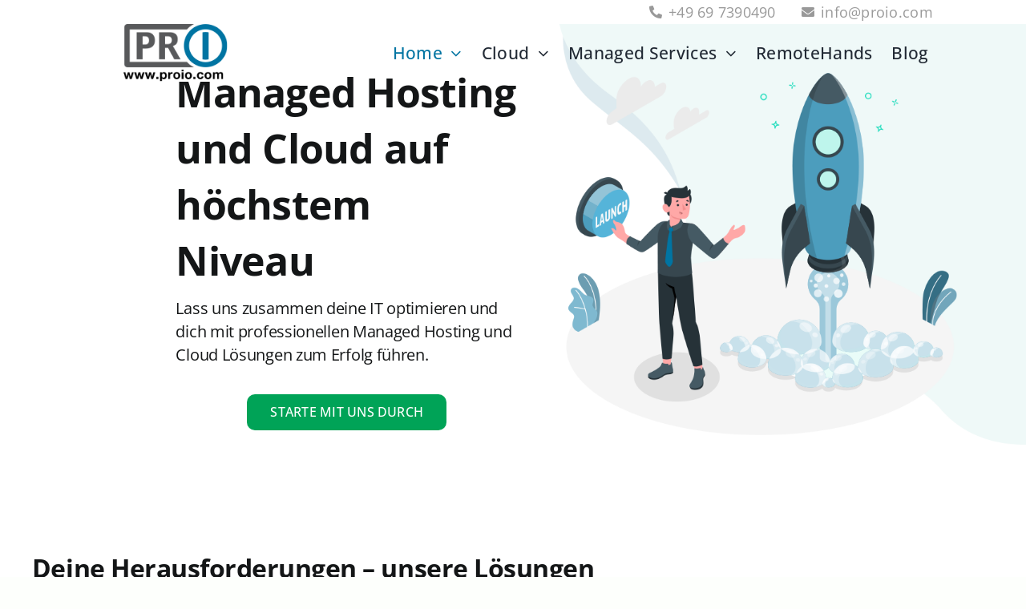

--- FILE ---
content_type: text/html; charset=UTF-8
request_url: https://www.proio.com/
body_size: 25792
content:
<!DOCTYPE html>
<html class="avada-html-layout-wide avada-html-header-position-top avada-is-100-percent-template" lang="en-US" prefix="og: http://ogp.me/ns# fb: http://ogp.me/ns/fb#">
<head>
	<meta http-equiv="X-UA-Compatible" content="IE=edge" />
	<meta http-equiv="Content-Type" content="text/html; charset=utf-8"/>
	<meta name="viewport" content="width=device-width, initial-scale=1" />
	<meta name='robots' content='index, follow, max-image-preview:large, max-snippet:-1, max-video-preview:-1' />

	<!-- This site is optimized with the Yoast SEO plugin v26.8 - https://yoast.com/product/yoast-seo-wordpress/ -->
	<title>proIO GmbH</title>
	<meta name="description" content="IT-Consulting, Cloud Services, Managed Services und RemoteHands sind unsere Dienstleistungen. Wir sind registrierter AWS Partner." />
	<link rel="canonical" href="https://www.proio.com/" />
	<meta property="og:locale" content="en_US" />
	<meta property="og:type" content="website" />
	<meta property="og:title" content="proIO GmbH" />
	<meta property="og:description" content="IT-Consulting, Cloud Services, Managed Services und RemoteHands sind unsere Dienstleistungen. Wir sind registrierter AWS Partner." />
	<meta property="og:url" content="https://www.proio.com/" />
	<meta property="og:site_name" content="proIO GmbH" />
	<meta property="article:modified_time" content="2024-08-14T08:12:31+00:00" />
	<meta name="twitter:card" content="summary_large_image" />
	<script type="application/ld+json" class="yoast-schema-graph">{"@context":"https://schema.org","@graph":[{"@type":"WebPage","@id":"https://www.proio.com/","url":"https://www.proio.com/","name":"proIO GmbH","isPartOf":{"@id":"https://www.proio.com/#website"},"about":{"@id":"https://www.proio.com/#organization"},"datePublished":"2021-12-28T10:41:41+00:00","dateModified":"2024-08-14T08:12:31+00:00","description":"IT-Consulting, Cloud Services, Managed Services und RemoteHands sind unsere Dienstleistungen. Wir sind registrierter AWS Partner.","breadcrumb":{"@id":"https://www.proio.com/#breadcrumb"},"inLanguage":"en-US","potentialAction":[{"@type":"ReadAction","target":["https://www.proio.com/"]}]},{"@type":"BreadcrumbList","@id":"https://www.proio.com/#breadcrumb","itemListElement":[{"@type":"ListItem","position":1,"name":"Home"}]},{"@type":"WebSite","@id":"https://www.proio.com/#website","url":"https://www.proio.com/","name":"proIO GmbH","description":"","publisher":{"@id":"https://www.proio.com/#organization"},"potentialAction":[{"@type":"SearchAction","target":{"@type":"EntryPoint","urlTemplate":"https://www.proio.com/?s={search_term_string}"},"query-input":{"@type":"PropertyValueSpecification","valueRequired":true,"valueName":"search_term_string"}}],"inLanguage":"en-US"},{"@type":"Organization","@id":"https://www.proio.com/#organization","name":"proIO GmbH","url":"https://www.proio.com/","logo":{"@type":"ImageObject","inLanguage":"en-US","@id":"https://www.proio.com/#/schema/logo/image/","url":"https://www.proio.com/wp-content/uploads/2021/12/logo.png","contentUrl":"https://www.proio.com/wp-content/uploads/2021/12/logo.png","width":158,"height":88,"caption":"proIO GmbH"},"image":{"@id":"https://www.proio.com/#/schema/logo/image/"}}]}</script>
	<!-- / Yoast SEO plugin. -->


<link rel="alternate" type="application/rss+xml" title="proIO GmbH &raquo; Feed" href="https://www.proio.com/feed/" />
<link rel="alternate" type="application/rss+xml" title="proIO GmbH &raquo; Comments Feed" href="https://www.proio.com/comments/feed/" />
								<link rel="icon" href="https://www.proio.com/wp-content/uploads/2022/01/favicon16.png" type="image/png" />
		
					<!-- Apple Touch Icon -->
						<link rel="apple-touch-icon" sizes="180x180" href="https://www.proio.com/wp-content/uploads/2022/01/icon180.png" type="image/png">
		
					<!-- Android Icon -->
						<link rel="icon" sizes="192x192" href="https://www.proio.com/wp-content/uploads/2022/01/icon120.png" type="image/png">
		
					<!-- MS Edge Icon -->
						<meta name="msapplication-TileImage" content="https://www.proio.com/wp-content/uploads/2022/01/icon152.png" type="image/png">
				<link rel="alternate" title="oEmbed (JSON)" type="application/json+oembed" href="https://www.proio.com/wp-json/oembed/1.0/embed?url=https%3A%2F%2Fwww.proio.com%2F" />
<link rel="alternate" title="oEmbed (XML)" type="text/xml+oembed" href="https://www.proio.com/wp-json/oembed/1.0/embed?url=https%3A%2F%2Fwww.proio.com%2F&#038;format=xml" />
					<meta name="description" content="Managed Hosting und Cloud auf höchstem Niveau  

Lass uns zusammen deine IT optimieren und dich mit professionellen Managed Hosting und Cloud Lösungen zum Erfolg führen.      

Deine Herausforderungen - unsere Lösungen   

Managed Services
 

Dein Rundum-Sorglos-Paket! Wir übernehmen das Management"/>
				
		<meta property="og:locale" content="en_US"/>
		<meta property="og:type" content="website"/>
		<meta property="og:site_name" content="proIO GmbH"/>
		<meta property="og:title" content="proIO GmbH"/>
				<meta property="og:description" content="Managed Hosting und Cloud auf höchstem Niveau  

Lass uns zusammen deine IT optimieren und dich mit professionellen Managed Hosting und Cloud Lösungen zum Erfolg führen.      

Deine Herausforderungen - unsere Lösungen   

Managed Services
 

Dein Rundum-Sorglos-Paket! Wir übernehmen das Management"/>
				<meta property="og:url" content="https://www.proio.com/"/>
						<meta property="og:image" content="https://www.proio.com/wp-content/uploads/2021/12/logo.png"/>
		<meta property="og:image:width" content="158"/>
		<meta property="og:image:height" content="88"/>
		<meta property="og:image:type" content="image/png"/>
				<style id='wp-img-auto-sizes-contain-inline-css' type='text/css'>
img:is([sizes=auto i],[sizes^="auto," i]){contain-intrinsic-size:3000px 1500px}
/*# sourceURL=wp-img-auto-sizes-contain-inline-css */
</style>
<style id='wp-emoji-styles-inline-css' type='text/css'>

	img.wp-smiley, img.emoji {
		display: inline !important;
		border: none !important;
		box-shadow: none !important;
		height: 1em !important;
		width: 1em !important;
		margin: 0 0.07em !important;
		vertical-align: -0.1em !important;
		background: none !important;
		padding: 0 !important;
	}
/*# sourceURL=wp-emoji-styles-inline-css */
</style>
<style id='wp-block-library-inline-css' type='text/css'>
:root{--wp-block-synced-color:#7a00df;--wp-block-synced-color--rgb:122,0,223;--wp-bound-block-color:var(--wp-block-synced-color);--wp-editor-canvas-background:#ddd;--wp-admin-theme-color:#007cba;--wp-admin-theme-color--rgb:0,124,186;--wp-admin-theme-color-darker-10:#006ba1;--wp-admin-theme-color-darker-10--rgb:0,107,160.5;--wp-admin-theme-color-darker-20:#005a87;--wp-admin-theme-color-darker-20--rgb:0,90,135;--wp-admin-border-width-focus:2px}@media (min-resolution:192dpi){:root{--wp-admin-border-width-focus:1.5px}}.wp-element-button{cursor:pointer}:root .has-very-light-gray-background-color{background-color:#eee}:root .has-very-dark-gray-background-color{background-color:#313131}:root .has-very-light-gray-color{color:#eee}:root .has-very-dark-gray-color{color:#313131}:root .has-vivid-green-cyan-to-vivid-cyan-blue-gradient-background{background:linear-gradient(135deg,#00d084,#0693e3)}:root .has-purple-crush-gradient-background{background:linear-gradient(135deg,#34e2e4,#4721fb 50%,#ab1dfe)}:root .has-hazy-dawn-gradient-background{background:linear-gradient(135deg,#faaca8,#dad0ec)}:root .has-subdued-olive-gradient-background{background:linear-gradient(135deg,#fafae1,#67a671)}:root .has-atomic-cream-gradient-background{background:linear-gradient(135deg,#fdd79a,#004a59)}:root .has-nightshade-gradient-background{background:linear-gradient(135deg,#330968,#31cdcf)}:root .has-midnight-gradient-background{background:linear-gradient(135deg,#020381,#2874fc)}:root{--wp--preset--font-size--normal:16px;--wp--preset--font-size--huge:42px}.has-regular-font-size{font-size:1em}.has-larger-font-size{font-size:2.625em}.has-normal-font-size{font-size:var(--wp--preset--font-size--normal)}.has-huge-font-size{font-size:var(--wp--preset--font-size--huge)}.has-text-align-center{text-align:center}.has-text-align-left{text-align:left}.has-text-align-right{text-align:right}.has-fit-text{white-space:nowrap!important}#end-resizable-editor-section{display:none}.aligncenter{clear:both}.items-justified-left{justify-content:flex-start}.items-justified-center{justify-content:center}.items-justified-right{justify-content:flex-end}.items-justified-space-between{justify-content:space-between}.screen-reader-text{border:0;clip-path:inset(50%);height:1px;margin:-1px;overflow:hidden;padding:0;position:absolute;width:1px;word-wrap:normal!important}.screen-reader-text:focus{background-color:#ddd;clip-path:none;color:#444;display:block;font-size:1em;height:auto;left:5px;line-height:normal;padding:15px 23px 14px;text-decoration:none;top:5px;width:auto;z-index:100000}html :where(.has-border-color){border-style:solid}html :where([style*=border-top-color]){border-top-style:solid}html :where([style*=border-right-color]){border-right-style:solid}html :where([style*=border-bottom-color]){border-bottom-style:solid}html :where([style*=border-left-color]){border-left-style:solid}html :where([style*=border-width]){border-style:solid}html :where([style*=border-top-width]){border-top-style:solid}html :where([style*=border-right-width]){border-right-style:solid}html :where([style*=border-bottom-width]){border-bottom-style:solid}html :where([style*=border-left-width]){border-left-style:solid}html :where(img[class*=wp-image-]){height:auto;max-width:100%}:where(figure){margin:0 0 1em}html :where(.is-position-sticky){--wp-admin--admin-bar--position-offset:var(--wp-admin--admin-bar--height,0px)}@media screen and (max-width:600px){html :where(.is-position-sticky){--wp-admin--admin-bar--position-offset:0px}}

/*# sourceURL=wp-block-library-inline-css */
</style><style id='global-styles-inline-css' type='text/css'>
:root{--wp--preset--aspect-ratio--square: 1;--wp--preset--aspect-ratio--4-3: 4/3;--wp--preset--aspect-ratio--3-4: 3/4;--wp--preset--aspect-ratio--3-2: 3/2;--wp--preset--aspect-ratio--2-3: 2/3;--wp--preset--aspect-ratio--16-9: 16/9;--wp--preset--aspect-ratio--9-16: 9/16;--wp--preset--color--black: #000000;--wp--preset--color--cyan-bluish-gray: #abb8c3;--wp--preset--color--white: #ffffff;--wp--preset--color--pale-pink: #f78da7;--wp--preset--color--vivid-red: #cf2e2e;--wp--preset--color--luminous-vivid-orange: #ff6900;--wp--preset--color--luminous-vivid-amber: #fcb900;--wp--preset--color--light-green-cyan: #7bdcb5;--wp--preset--color--vivid-green-cyan: #00d084;--wp--preset--color--pale-cyan-blue: #8ed1fc;--wp--preset--color--vivid-cyan-blue: #0693e3;--wp--preset--color--vivid-purple: #9b51e0;--wp--preset--color--awb-color-1: #ffffff;--wp--preset--color--awb-color-2: #fff7f7;--wp--preset--color--awb-color-3: #fdfffc;--wp--preset--color--awb-color-4: #00a357;--wp--preset--color--awb-color-5: #198fd9;--wp--preset--color--awb-color-6: #434549;--wp--preset--color--awb-color-7: #212326;--wp--preset--color--awb-color-8: #141617;--wp--preset--color--awb-color-custom-1: #0074a2;--wp--preset--color--awb-color-custom-2: #999999;--wp--preset--gradient--vivid-cyan-blue-to-vivid-purple: linear-gradient(135deg,rgb(6,147,227) 0%,rgb(155,81,224) 100%);--wp--preset--gradient--light-green-cyan-to-vivid-green-cyan: linear-gradient(135deg,rgb(122,220,180) 0%,rgb(0,208,130) 100%);--wp--preset--gradient--luminous-vivid-amber-to-luminous-vivid-orange: linear-gradient(135deg,rgb(252,185,0) 0%,rgb(255,105,0) 100%);--wp--preset--gradient--luminous-vivid-orange-to-vivid-red: linear-gradient(135deg,rgb(255,105,0) 0%,rgb(207,46,46) 100%);--wp--preset--gradient--very-light-gray-to-cyan-bluish-gray: linear-gradient(135deg,rgb(238,238,238) 0%,rgb(169,184,195) 100%);--wp--preset--gradient--cool-to-warm-spectrum: linear-gradient(135deg,rgb(74,234,220) 0%,rgb(151,120,209) 20%,rgb(207,42,186) 40%,rgb(238,44,130) 60%,rgb(251,105,98) 80%,rgb(254,248,76) 100%);--wp--preset--gradient--blush-light-purple: linear-gradient(135deg,rgb(255,206,236) 0%,rgb(152,150,240) 100%);--wp--preset--gradient--blush-bordeaux: linear-gradient(135deg,rgb(254,205,165) 0%,rgb(254,45,45) 50%,rgb(107,0,62) 100%);--wp--preset--gradient--luminous-dusk: linear-gradient(135deg,rgb(255,203,112) 0%,rgb(199,81,192) 50%,rgb(65,88,208) 100%);--wp--preset--gradient--pale-ocean: linear-gradient(135deg,rgb(255,245,203) 0%,rgb(182,227,212) 50%,rgb(51,167,181) 100%);--wp--preset--gradient--electric-grass: linear-gradient(135deg,rgb(202,248,128) 0%,rgb(113,206,126) 100%);--wp--preset--gradient--midnight: linear-gradient(135deg,rgb(2,3,129) 0%,rgb(40,116,252) 100%);--wp--preset--font-size--small: 12px;--wp--preset--font-size--medium: 20px;--wp--preset--font-size--large: 24px;--wp--preset--font-size--x-large: 42px;--wp--preset--font-size--normal: 16px;--wp--preset--font-size--xlarge: 32px;--wp--preset--font-size--huge: 48px;--wp--preset--spacing--20: 0.44rem;--wp--preset--spacing--30: 0.67rem;--wp--preset--spacing--40: 1rem;--wp--preset--spacing--50: 1.5rem;--wp--preset--spacing--60: 2.25rem;--wp--preset--spacing--70: 3.38rem;--wp--preset--spacing--80: 5.06rem;--wp--preset--shadow--natural: 6px 6px 9px rgba(0, 0, 0, 0.2);--wp--preset--shadow--deep: 12px 12px 50px rgba(0, 0, 0, 0.4);--wp--preset--shadow--sharp: 6px 6px 0px rgba(0, 0, 0, 0.2);--wp--preset--shadow--outlined: 6px 6px 0px -3px rgb(255, 255, 255), 6px 6px rgb(0, 0, 0);--wp--preset--shadow--crisp: 6px 6px 0px rgb(0, 0, 0);}:where(.is-layout-flex){gap: 0.5em;}:where(.is-layout-grid){gap: 0.5em;}body .is-layout-flex{display: flex;}.is-layout-flex{flex-wrap: wrap;align-items: center;}.is-layout-flex > :is(*, div){margin: 0;}body .is-layout-grid{display: grid;}.is-layout-grid > :is(*, div){margin: 0;}:where(.wp-block-columns.is-layout-flex){gap: 2em;}:where(.wp-block-columns.is-layout-grid){gap: 2em;}:where(.wp-block-post-template.is-layout-flex){gap: 1.25em;}:where(.wp-block-post-template.is-layout-grid){gap: 1.25em;}.has-black-color{color: var(--wp--preset--color--black) !important;}.has-cyan-bluish-gray-color{color: var(--wp--preset--color--cyan-bluish-gray) !important;}.has-white-color{color: var(--wp--preset--color--white) !important;}.has-pale-pink-color{color: var(--wp--preset--color--pale-pink) !important;}.has-vivid-red-color{color: var(--wp--preset--color--vivid-red) !important;}.has-luminous-vivid-orange-color{color: var(--wp--preset--color--luminous-vivid-orange) !important;}.has-luminous-vivid-amber-color{color: var(--wp--preset--color--luminous-vivid-amber) !important;}.has-light-green-cyan-color{color: var(--wp--preset--color--light-green-cyan) !important;}.has-vivid-green-cyan-color{color: var(--wp--preset--color--vivid-green-cyan) !important;}.has-pale-cyan-blue-color{color: var(--wp--preset--color--pale-cyan-blue) !important;}.has-vivid-cyan-blue-color{color: var(--wp--preset--color--vivid-cyan-blue) !important;}.has-vivid-purple-color{color: var(--wp--preset--color--vivid-purple) !important;}.has-black-background-color{background-color: var(--wp--preset--color--black) !important;}.has-cyan-bluish-gray-background-color{background-color: var(--wp--preset--color--cyan-bluish-gray) !important;}.has-white-background-color{background-color: var(--wp--preset--color--white) !important;}.has-pale-pink-background-color{background-color: var(--wp--preset--color--pale-pink) !important;}.has-vivid-red-background-color{background-color: var(--wp--preset--color--vivid-red) !important;}.has-luminous-vivid-orange-background-color{background-color: var(--wp--preset--color--luminous-vivid-orange) !important;}.has-luminous-vivid-amber-background-color{background-color: var(--wp--preset--color--luminous-vivid-amber) !important;}.has-light-green-cyan-background-color{background-color: var(--wp--preset--color--light-green-cyan) !important;}.has-vivid-green-cyan-background-color{background-color: var(--wp--preset--color--vivid-green-cyan) !important;}.has-pale-cyan-blue-background-color{background-color: var(--wp--preset--color--pale-cyan-blue) !important;}.has-vivid-cyan-blue-background-color{background-color: var(--wp--preset--color--vivid-cyan-blue) !important;}.has-vivid-purple-background-color{background-color: var(--wp--preset--color--vivid-purple) !important;}.has-black-border-color{border-color: var(--wp--preset--color--black) !important;}.has-cyan-bluish-gray-border-color{border-color: var(--wp--preset--color--cyan-bluish-gray) !important;}.has-white-border-color{border-color: var(--wp--preset--color--white) !important;}.has-pale-pink-border-color{border-color: var(--wp--preset--color--pale-pink) !important;}.has-vivid-red-border-color{border-color: var(--wp--preset--color--vivid-red) !important;}.has-luminous-vivid-orange-border-color{border-color: var(--wp--preset--color--luminous-vivid-orange) !important;}.has-luminous-vivid-amber-border-color{border-color: var(--wp--preset--color--luminous-vivid-amber) !important;}.has-light-green-cyan-border-color{border-color: var(--wp--preset--color--light-green-cyan) !important;}.has-vivid-green-cyan-border-color{border-color: var(--wp--preset--color--vivid-green-cyan) !important;}.has-pale-cyan-blue-border-color{border-color: var(--wp--preset--color--pale-cyan-blue) !important;}.has-vivid-cyan-blue-border-color{border-color: var(--wp--preset--color--vivid-cyan-blue) !important;}.has-vivid-purple-border-color{border-color: var(--wp--preset--color--vivid-purple) !important;}.has-vivid-cyan-blue-to-vivid-purple-gradient-background{background: var(--wp--preset--gradient--vivid-cyan-blue-to-vivid-purple) !important;}.has-light-green-cyan-to-vivid-green-cyan-gradient-background{background: var(--wp--preset--gradient--light-green-cyan-to-vivid-green-cyan) !important;}.has-luminous-vivid-amber-to-luminous-vivid-orange-gradient-background{background: var(--wp--preset--gradient--luminous-vivid-amber-to-luminous-vivid-orange) !important;}.has-luminous-vivid-orange-to-vivid-red-gradient-background{background: var(--wp--preset--gradient--luminous-vivid-orange-to-vivid-red) !important;}.has-very-light-gray-to-cyan-bluish-gray-gradient-background{background: var(--wp--preset--gradient--very-light-gray-to-cyan-bluish-gray) !important;}.has-cool-to-warm-spectrum-gradient-background{background: var(--wp--preset--gradient--cool-to-warm-spectrum) !important;}.has-blush-light-purple-gradient-background{background: var(--wp--preset--gradient--blush-light-purple) !important;}.has-blush-bordeaux-gradient-background{background: var(--wp--preset--gradient--blush-bordeaux) !important;}.has-luminous-dusk-gradient-background{background: var(--wp--preset--gradient--luminous-dusk) !important;}.has-pale-ocean-gradient-background{background: var(--wp--preset--gradient--pale-ocean) !important;}.has-electric-grass-gradient-background{background: var(--wp--preset--gradient--electric-grass) !important;}.has-midnight-gradient-background{background: var(--wp--preset--gradient--midnight) !important;}.has-small-font-size{font-size: var(--wp--preset--font-size--small) !important;}.has-medium-font-size{font-size: var(--wp--preset--font-size--medium) !important;}.has-large-font-size{font-size: var(--wp--preset--font-size--large) !important;}.has-x-large-font-size{font-size: var(--wp--preset--font-size--x-large) !important;}
/*# sourceURL=global-styles-inline-css */
</style>

<style id='classic-theme-styles-inline-css' type='text/css'>
/*! This file is auto-generated */
.wp-block-button__link{color:#fff;background-color:#32373c;border-radius:9999px;box-shadow:none;text-decoration:none;padding:calc(.667em + 2px) calc(1.333em + 2px);font-size:1.125em}.wp-block-file__button{background:#32373c;color:#fff;text-decoration:none}
/*# sourceURL=/wp-includes/css/classic-themes.min.css */
</style>
<link rel='stylesheet' id='borlabs-cookie-custom-css' href='https://www.proio.com/wp-content/cache/borlabs-cookie/1/borlabs-cookie-1-en.css?ver=3.3.23-41' type='text/css' media='all' />
<link rel='stylesheet' id='fusion-dynamic-css-css' href='https://www.proio.com/wp-content/uploads/fusion-styles/7ab690c61ea7d8a38048b54b5b81b4c3.min.css?ver=3.14.2' type='text/css' media='all' />
<script type="text/javascript" src="https://www.proio.com/wp-includes/js/jquery/jquery.min.js?ver=3.7.1" id="jquery-core-js"></script>
<script type="text/javascript" src="https://www.proio.com/wp-includes/js/jquery/jquery-migrate.min.js?ver=3.4.1" id="jquery-migrate-js"></script>
<script data-no-optimize="1" data-no-minify="1" data-cfasync="false" type="text/javascript" src="https://www.proio.com/wp-content/cache/borlabs-cookie/1/borlabs-cookie-config-en.json.js?ver=3.3.23-43" id="borlabs-cookie-config-js"></script>
<script data-no-optimize="1" data-no-minify="1" data-cfasync="false" type="text/javascript" id="borlabs-cookie-config-js-after">
/* <![CDATA[ */
document.addEventListener("DOMContentLoaded", function() {
    const borlabsCookieBoxElement = document.getElementById("BorlabsCookieBox");
    if (borlabsCookieBoxElement && borlabsCookieBoxElement.parentNode !== document.body) {
      document.body.appendChild(borlabsCookieBoxElement);
    }
    const borlabsCookieWidgetElement = document.getElementById("BorlabsCookieWidget");
    if (borlabsCookieWidgetElement && borlabsCookieWidgetElement.parentNode !== document.body) {
      document.body.appendChild(borlabsCookieWidgetElement);
    }
});
//# sourceURL=borlabs-cookie-config-js-after
/* ]]> */
</script>
<link rel="https://api.w.org/" href="https://www.proio.com/wp-json/" /><link rel="alternate" title="JSON" type="application/json" href="https://www.proio.com/wp-json/wp/v2/pages/9" /><link rel="EditURI" type="application/rsd+xml" title="RSD" href="https://www.proio.com/xmlrpc.php?rsd" />
<meta name="generator" content="WordPress 6.9" />
<link rel='shortlink' href='https://www.proio.com/' />
<link rel="preload" href="https://www.proio.com/wp-content/themes/Avada/includes/lib/assets/fonts/icomoon/awb-icons.woff" as="font" type="font/woff" crossorigin><link rel="preload" href="//www.proio.com/wp-content/themes/Avada/includes/lib/assets/fonts/fontawesome/webfonts/fa-brands-400.woff2" as="font" type="font/woff2" crossorigin><link rel="preload" href="//www.proio.com/wp-content/themes/Avada/includes/lib/assets/fonts/fontawesome/webfonts/fa-regular-400.woff2" as="font" type="font/woff2" crossorigin><link rel="preload" href="//www.proio.com/wp-content/themes/Avada/includes/lib/assets/fonts/fontawesome/webfonts/fa-solid-900.woff2" as="font" type="font/woff2" crossorigin><style type="text/css" id="css-fb-visibility">@media screen and (max-width: 640px){.fusion-no-small-visibility{display:none !important;}body .sm-text-align-center{text-align:center !important;}body .sm-text-align-left{text-align:left !important;}body .sm-text-align-right{text-align:right !important;}body .sm-text-align-justify{text-align:justify !important;}body .sm-flex-align-center{justify-content:center !important;}body .sm-flex-align-flex-start{justify-content:flex-start !important;}body .sm-flex-align-flex-end{justify-content:flex-end !important;}body .sm-mx-auto{margin-left:auto !important;margin-right:auto !important;}body .sm-ml-auto{margin-left:auto !important;}body .sm-mr-auto{margin-right:auto !important;}body .fusion-absolute-position-small{position:absolute;width:100%;}.awb-sticky.awb-sticky-small{ position: sticky; top: var(--awb-sticky-offset,0); }}@media screen and (min-width: 641px) and (max-width: 1250px){.fusion-no-medium-visibility{display:none !important;}body .md-text-align-center{text-align:center !important;}body .md-text-align-left{text-align:left !important;}body .md-text-align-right{text-align:right !important;}body .md-text-align-justify{text-align:justify !important;}body .md-flex-align-center{justify-content:center !important;}body .md-flex-align-flex-start{justify-content:flex-start !important;}body .md-flex-align-flex-end{justify-content:flex-end !important;}body .md-mx-auto{margin-left:auto !important;margin-right:auto !important;}body .md-ml-auto{margin-left:auto !important;}body .md-mr-auto{margin-right:auto !important;}body .fusion-absolute-position-medium{position:absolute;width:100%;}.awb-sticky.awb-sticky-medium{ position: sticky; top: var(--awb-sticky-offset,0); }}@media screen and (min-width: 1251px){.fusion-no-large-visibility{display:none !important;}body .lg-text-align-center{text-align:center !important;}body .lg-text-align-left{text-align:left !important;}body .lg-text-align-right{text-align:right !important;}body .lg-text-align-justify{text-align:justify !important;}body .lg-flex-align-center{justify-content:center !important;}body .lg-flex-align-flex-start{justify-content:flex-start !important;}body .lg-flex-align-flex-end{justify-content:flex-end !important;}body .lg-mx-auto{margin-left:auto !important;margin-right:auto !important;}body .lg-ml-auto{margin-left:auto !important;}body .lg-mr-auto{margin-right:auto !important;}body .fusion-absolute-position-large{position:absolute;width:100%;}.awb-sticky.awb-sticky-large{ position: sticky; top: var(--awb-sticky-offset,0); }}</style><script>
(function() {
    window.brlbsAvadaConsentGiven = new Set();
    window.fusionGetConsent = window.fusionGetConsent || function (service) {
        return window.brlbsAvadaConsentGiven.has(service);
    }
})();
</script>		<style type="text/css" id="wp-custom-css">
			.fusion-column-wrapper.fusion-flex-justify-content-flex-start.fusion-content-layout-column{
	background-position: auto!important;
	background-size: contain!important;
}

		</style>
				<script type="text/javascript">
			var doc = document.documentElement;
			doc.setAttribute( 'data-useragent', navigator.userAgent );
		</script>
		<style type="text/css" id="fusion-builder-page-css">.mycol
{

  background-size:contain !important;
}</style>
	<script type="application/ld+json">
{
  "@context": "https://schema.org/",
  "@type": "Organization",
  "name": "proIO GmbH",
  "url": "https://www.proio.com/",
  "logo": "https://www.proio.com/wp-content/uploads/2021/12/logo.png"
}
</script></head>

<body class="home wp-singular page-template page-template-100-width page-template-100-width-php page page-id-9 wp-theme-Avada fusion-image-hovers fusion-pagination-sizing fusion-button_type-flat fusion-button_span-no fusion-button_gradient-linear avada-image-rollover-circle-yes avada-image-rollover-yes avada-image-rollover-direction-left fusion-body ltr fusion-sticky-header no-tablet-sticky-header no-mobile-sticky-header no-mobile-slidingbar no-mobile-totop avada-has-rev-slider-styles fusion-disable-outline fusion-sub-menu-fade mobile-logo-pos-center layout-wide-mode avada-has-boxed-modal-shadow- layout-scroll-offset-full avada-has-zero-margin-offset-top fusion-top-header menu-text-align-center mobile-menu-design-classic fusion-show-pagination-text fusion-header-layout-v3 avada-responsive avada-footer-fx-none avada-menu-highlight-style-bar fusion-search-form-clean fusion-main-menu-search-overlay fusion-avatar-circle avada-dropdown-styles avada-blog-layout-large avada-blog-archive-layout-large avada-header-shadow-no avada-menu-icon-position-left avada-has-megamenu-shadow avada-has-mobile-menu-search avada-has-main-nav-search-icon avada-has-breadcrumb-mobile-hidden avada-has-titlebar-hide avada-header-border-color-full-transparent avada-has-pagination-width_height avada-flyout-menu-direction-fade avada-ec-views-v1" data-awb-post-id="9">
		<a class="skip-link screen-reader-text" href="#content">Skip to content</a>

	<div id="boxed-wrapper">
		
		<div id="wrapper" class="fusion-wrapper">
			<div id="home" style="position:relative;top:-1px;"></div>
												<div class="fusion-tb-header"><div class="fusion-fullwidth fullwidth-box fusion-builder-row-1 fusion-flex-container hundred-percent-fullwidth non-hundred-percent-height-scrolling" style="--awb-border-radius-top-left:0px;--awb-border-radius-top-right:0px;--awb-border-radius-bottom-right:0px;--awb-border-radius-bottom-left:0px;--awb-padding-top:0px;--awb-padding-right:0px;--awb-padding-bottom:0px;--awb-padding-left:0px;--awb-padding-top-medium:15px;--awb-padding-bottom-medium:15px;--awb-background-color:#ffffff;--awb-flex-wrap:wrap;" ><div class="fusion-builder-row fusion-row fusion-flex-align-items-stretch fusion-flex-justify-content-flex-end fusion-flex-content-wrap" style="width:104% !important;max-width:104% !important;margin-left: calc(-4% / 2 );margin-right: calc(-4% / 2 );"><div class="fusion-layout-column fusion_builder_column fusion-builder-column-0 fusion_builder_column_1_1 1_1 fusion-flex-column fusion-flex-align-self-center fusion-no-medium-visibility fusion-no-large-visibility" style="--awb-padding-right-small:0px;--awb-bg-color:#ffffff;--awb-bg-color-hover:#ffffff;--awb-bg-size:cover;--awb-width-large:100%;--awb-margin-top-large:0px;--awb-spacing-right-large:0%;--awb-margin-bottom-large:0px;--awb-spacing-left-large:0%;--awb-width-medium:100%;--awb-order-medium:0;--awb-spacing-right-medium:0%;--awb-spacing-left-medium:0%;--awb-width-small:100%;--awb-order-small:0;--awb-spacing-right-small:1.92%;--awb-spacing-left-small:1.92%;"><div class="fusion-column-wrapper fusion-column-has-shadow fusion-flex-justify-content-space-evenly fusion-content-layout-block"><nav class="awb-menu awb-menu_row awb-menu_em-hover mobile-mode-collapse-to-button awb-menu_icons-left awb-menu_dc-yes mobile-trigger-fullwidth-off awb-menu_mobile-toggle awb-menu_indent-left mobile-size-full-absolute loading mega-menu-loading awb-menu_desktop awb-menu_dropdown awb-menu_expand-right awb-menu_transition-fade" style="--awb-font-size:18px;--awb-min-height:40px;--awb-align-items:center;--awb-justify-content:center;--awb-items-padding-top:5px;--awb-color:#999999;--awb-active-color:#999999;--awb-icons-color:#999999;--awb-icons-hover-color:#999999;--awb-main-justify-content:flex-start;--awb-mobile-justify:flex-start;--awb-mobile-caret-left:auto;--awb-mobile-caret-right:0;--awb-fusion-font-family-typography:&quot;Open Sans&quot;;--awb-fusion-font-style-typography:normal;--awb-fusion-font-weight-typography:400;--awb-fusion-font-family-submenu-typography:inherit;--awb-fusion-font-style-submenu-typography:normal;--awb-fusion-font-weight-submenu-typography:400;--awb-fusion-font-family-mobile-typography:inherit;--awb-fusion-font-style-mobile-typography:normal;--awb-fusion-font-weight-mobile-typography:400;" aria-label="top-menu" data-breakpoint="0" data-count="0" data-transition-type="fade" data-transition-time="300" data-expand="right"><ul id="menu-top-menu" class="fusion-menu awb-menu__main-ul awb-menu__main-ul_row"><li  id="menu-item-11"  class="menu-item menu-item-type-custom menu-item-object-custom menu-item-11 awb-menu__li awb-menu__main-li awb-menu__main-li_regular"  data-item-id="11"><span class="awb-menu__main-background-default awb-menu__main-background-default_fade"></span><span class="awb-menu__main-background-active awb-menu__main-background-active_fade"></span><a  href="tel://0049697390490" class="awb-menu__main-a awb-menu__main-a_regular fusion-flex-link"><span class="awb-menu__i awb-menu__i_main fusion-megamenu-icon"><i class="glyphicon fa-phone-alt fas" aria-hidden="true"></i></span><span class="menu-text">+49 69 7390490</span></a></li><li  id="menu-item-12"  class="menu-item menu-item-type-custom menu-item-object-custom menu-item-12 awb-menu__li awb-menu__main-li awb-menu__main-li_regular"  data-item-id="12"><span class="awb-menu__main-background-default awb-menu__main-background-default_fade"></span><span class="awb-menu__main-background-active awb-menu__main-background-active_fade"></span><a  href="mailto:info@proio.com" class="awb-menu__main-a awb-menu__main-a_regular fusion-flex-link"><span class="awb-menu__i awb-menu__i_main fusion-megamenu-icon"><i class="glyphicon fa-envelope fas" aria-hidden="true"></i></span><span class="menu-text">info@proio.com</span></a></li></ul></nav></div></div><div class="fusion-layout-column fusion_builder_column fusion-builder-column-1 fusion_builder_column_3_4 3_4 fusion-flex-column fusion-flex-align-self-center fusion-no-small-visibility" style="--awb-padding-right:13%;--awb-bg-color:#ffffff;--awb-bg-color-hover:#ffffff;--awb-bg-size:cover;--awb-width-large:75%;--awb-margin-top-large:0px;--awb-spacing-right-large:0%;--awb-margin-bottom-large:0px;--awb-spacing-left-large:0%;--awb-width-medium:100%;--awb-order-medium:0;--awb-spacing-right-medium:0%;--awb-spacing-left-medium:0%;--awb-width-small:100%;--awb-order-small:0;--awb-spacing-right-small:1.92%;--awb-spacing-left-small:1.92%;"><div class="fusion-column-wrapper fusion-column-has-shadow fusion-flex-justify-content-flex-end fusion-content-layout-row"><nav class="awb-menu awb-menu_row awb-menu_em-hover mobile-mode-collapse-to-button awb-menu_icons-left awb-menu_dc-yes mobile-trigger-fullwidth-off awb-menu_mobile-toggle awb-menu_indent-left mobile-size-full-absolute loading mega-menu-loading awb-menu_desktop awb-menu_dropdown awb-menu_expand-right awb-menu_transition-fade" style="--awb-font-size:18px;--awb-min-height:20px;--awb-align-items:center;--awb-justify-content:flex-end;--awb-items-padding-right:12px;--awb-items-padding-left:12px;--awb-color:#999999;--awb-active-color:#999999;--awb-icons-color:#999999;--awb-icons-hover-color:#999999;--awb-main-justify-content:flex-start;--awb-mobile-justify:flex-start;--awb-mobile-caret-left:auto;--awb-mobile-caret-right:0;--awb-fusion-font-family-typography:&quot;Open Sans&quot;;--awb-fusion-font-style-typography:normal;--awb-fusion-font-weight-typography:400;--awb-fusion-font-family-submenu-typography:inherit;--awb-fusion-font-style-submenu-typography:normal;--awb-fusion-font-weight-submenu-typography:400;--awb-fusion-font-family-mobile-typography:inherit;--awb-fusion-font-style-mobile-typography:normal;--awb-fusion-font-weight-mobile-typography:400;" aria-label="top-menu" data-breakpoint="0" data-count="1" data-transition-type="fade" data-transition-time="300" data-expand="right"><ul id="menu-top-menu-1" class="fusion-menu awb-menu__main-ul awb-menu__main-ul_row"><li   class="menu-item menu-item-type-custom menu-item-object-custom menu-item-11 awb-menu__li awb-menu__main-li awb-menu__main-li_regular"  data-item-id="11"><span class="awb-menu__main-background-default awb-menu__main-background-default_fade"></span><span class="awb-menu__main-background-active awb-menu__main-background-active_fade"></span><a  href="tel://0049697390490" class="awb-menu__main-a awb-menu__main-a_regular fusion-flex-link"><span class="awb-menu__i awb-menu__i_main fusion-megamenu-icon"><i class="glyphicon fa-phone-alt fas" aria-hidden="true"></i></span><span class="menu-text">+49 69 7390490</span></a></li><li   class="menu-item menu-item-type-custom menu-item-object-custom menu-item-12 awb-menu__li awb-menu__main-li awb-menu__main-li_regular"  data-item-id="12"><span class="awb-menu__main-background-default awb-menu__main-background-default_fade"></span><span class="awb-menu__main-background-active awb-menu__main-background-active_fade"></span><a  href="mailto:info@proio.com" class="awb-menu__main-a awb-menu__main-a_regular fusion-flex-link"><span class="awb-menu__i awb-menu__i_main fusion-megamenu-icon"><i class="glyphicon fa-envelope fas" aria-hidden="true"></i></span><span class="menu-text">info@proio.com</span></a></li></ul></nav></div></div></div></div><div class="fusion-fullwidth fullwidth-box fusion-builder-row-2 fusion-flex-container hundred-percent-fullwidth non-hundred-percent-height-scrolling fusion-sticky-container" style="--awb-border-radius-top-left:0px;--awb-border-radius-top-right:0px;--awb-border-radius-bottom-right:0px;--awb-border-radius-bottom-left:0px;--awb-padding-right:0px;--awb-padding-left:12%;--awb-sticky-background-color:#ffffff !important;--awb-flex-wrap:wrap;" data-transition-offset="0" data-scroll-offset="0" data-sticky-small-visibility="1" data-sticky-medium-visibility="1" data-sticky-large-visibility="1" ><div class="fusion-builder-row fusion-row fusion-flex-align-items-flex-start fusion-flex-content-wrap" style="width:104% !important;max-width:104% !important;margin-left: calc(-4% / 2 );margin-right: calc(-4% / 2 );"><div class="fusion-layout-column fusion_builder_column fusion-builder-column-2 fusion-flex-column" style="--awb-bg-size:cover;--awb-width-large:25%;--awb-margin-top-large:0px;--awb-spacing-right-large:7.68%;--awb-margin-bottom-large:0px;--awb-spacing-left-large:7.68%;--awb-width-medium:25%;--awb-order-medium:0;--awb-spacing-right-medium:7.68%;--awb-margin-bottom-medium:0px;--awb-spacing-left-medium:0%;--awb-width-small:50%;--awb-order-small:0;--awb-spacing-right-small:3.84%;--awb-spacing-left-small:0%;"><div class="fusion-column-wrapper fusion-column-has-shadow fusion-flex-justify-content-flex-start fusion-content-layout-column"><div class="fusion-separator fusion-display-sticky-only fusion-full-width-sep" style="align-self: center;margin-left: auto;margin-right: auto;width:100%;"><div class="fusion-separator-border sep-double" style="--awb-height:20px;--awb-amount:20px;border-color:var(--awb-color3);border-top-width:1px;border-bottom-width:1px;"></div></div><div class="fusion-image-element " style="--awb-sticky-max-width:100px;--awb-max-width:130px;--awb-caption-title-font-family:var(--h2_typography-font-family);--awb-caption-title-font-weight:var(--h2_typography-font-weight);--awb-caption-title-font-style:var(--h2_typography-font-style);--awb-caption-title-size:var(--h2_typography-font-size);--awb-caption-title-transform:var(--h2_typography-text-transform);--awb-caption-title-line-height:var(--h2_typography-line-height);--awb-caption-title-letter-spacing:var(--h2_typography-letter-spacing);"><span class=" has-fusion-standard-logo fusion-imageframe imageframe-none imageframe-1 hover-type-none"><a class="fusion-no-lightbox" href="https://www.proio.com/" target="_self"><img decoding="async" src="https://www.proio.com/wp-content/uploads/2021/12/logo.png" srcset="https://www.proio.com/wp-content/uploads/2021/12/logo.png 1x, 2x" style="max-height:88px;height:auto;" width="158" height="88" class="img-responsive fusion-standard-logo" alt="proIO GmbH Logo" /></a></span></div><div class="fusion-separator fusion-display-sticky-only fusion-full-width-sep" style="align-self: center;margin-left: auto;margin-right: auto;width:100%;"><div class="fusion-separator-border sep-double" style="--awb-height:20px;--awb-amount:20px;border-color:var(--awb-color3);border-top-width:1px;border-bottom-width:1px;"></div></div></div></div><div class="fusion-layout-column fusion_builder_column fusion-builder-column-3 fusion-flex-column fusion-flex-align-self-center" style="--awb-padding-right:15%;--awb-bg-size:cover;--awb-width-large:75%;--awb-margin-top-large:0px;--awb-spacing-right-large:0%;--awb-margin-bottom-large:0px;--awb-spacing-left-large:0%;--awb-width-medium:75%;--awb-order-medium:0;--awb-margin-top-medium:0px;--awb-spacing-right-medium:0%;--awb-margin-bottom-medium:0px;--awb-spacing-left-medium:0%;--awb-width-small:50%;--awb-order-small:0;--awb-spacing-right-small:0%;--awb-spacing-left-small:0%;"><div class="fusion-column-wrapper fusion-column-has-shadow fusion-flex-justify-content-flex-end fusion-content-layout-row"><nav class="awb-menu awb-menu_row awb-menu_em-hover mobile-mode-collapse-to-button awb-menu_icons-left awb-menu_dc-yes mobile-trigger-fullwidth-off awb-menu_mobile-toggle awb-menu_indent-left mobile-size-full-absolute loading mega-menu-loading awb-menu_desktop awb-menu_dropdown awb-menu_expand-right awb-menu_transition-fade" style="--awb-font-size:21px;--awb-min-height:40px;--awb-justify-content:flex-end;--awb-items-padding-right:12px;--awb-items-padding-left:12px;--awb-active-color:#0074a2;--awb-active-bg:rgba(255,255,255,0);--awb-icons-hover-color:#000000;--awb-main-justify-content:flex-start;--awb-mobile-bg:var(--awb-color1);--awb-mobile-active-bg:#fffcfc;--awb-mobile-active-color:#000000;--awb-mobile-trigger-font-size:30px;--awb-trigger-padding-left:1px;--awb-mobile-trigger-background-color:rgba(255,255,255,0);--awb-mobile-font-size:18px;--awb-mobile-sep-color:var(--awb-color1);--awb-mobile-justify:flex-start;--awb-mobile-caret-left:auto;--awb-mobile-caret-right:0;--awb-fusion-font-family-typography:&quot;Open Sans&quot;;--awb-fusion-font-style-typography:normal;--awb-fusion-font-weight-typography:500;--awb-fusion-font-family-submenu-typography:inherit;--awb-fusion-font-style-submenu-typography:normal;--awb-fusion-font-weight-submenu-typography:400;--awb-fusion-font-family-mobile-typography:&quot;Open Sans&quot;;--awb-fusion-font-style-mobile-typography:normal;--awb-fusion-font-weight-mobile-typography:700;" aria-label="main menu" data-breakpoint="1250" data-count="2" data-transition-type="fade" data-transition-time="300" data-expand="right"><button type="button" class="awb-menu__m-toggle awb-menu__m-toggle_no-text" aria-expanded="false" aria-controls="menu-main-menu"><span class="awb-menu__m-toggle-inner"><span class="collapsed-nav-text"><span class="screen-reader-text">Toggle Navigation</span></span><span class="awb-menu__m-collapse-icon awb-menu__m-collapse-icon_no-text"><span class="awb-menu__m-collapse-icon-open awb-menu__m-collapse-icon-open_no-text fa-bars fas"></span><span class="awb-menu__m-collapse-icon-close awb-menu__m-collapse-icon-close_no-text fa-times fas"></span></span></span></button><ul id="menu-main-menu" class="fusion-menu awb-menu__main-ul awb-menu__main-ul_row"><li  id="menu-item-19"  class="menu-item menu-item-type-post_type menu-item-object-page menu-item-home current-menu-item page_item page-item-9 current_page_item menu-item-has-children menu-item-19 awb-menu__li awb-menu__main-li awb-menu__main-li_regular"  data-item-id="19"><span class="awb-menu__main-background-default awb-menu__main-background-default_fade"></span><span class="awb-menu__main-background-active awb-menu__main-background-active_fade"></span><a  href="https://www.proio.com/" class="awb-menu__main-a awb-menu__main-a_regular" aria-current="page"><span class="menu-text">Home</span><span class="awb-menu__open-nav-submenu-hover"></span></a><button type="button" aria-label="Open submenu of Home" aria-expanded="false" class="awb-menu__open-nav-submenu_mobile awb-menu__open-nav-submenu_main"></button><ul class="awb-menu__sub-ul awb-menu__sub-ul_main"><li  id="menu-item-853"  class="menu-item menu-item-type-post_type menu-item-object-page menu-item-853 awb-menu__li awb-menu__sub-li" ><a  href="https://www.proio.com/about-us/" class="awb-menu__sub-a"><span>Über uns</span></a></li><li  id="menu-item-1234"  class="menu-item menu-item-type-post_type menu-item-object-page menu-item-1234 awb-menu__li awb-menu__sub-li" ><a  href="https://www.proio.com/jobs/" class="awb-menu__sub-a"><span>Jobs</span></a></li></ul></li><li  id="menu-item-1702"  class="menu-item menu-item-type-post_type menu-item-object-page menu-item-has-children menu-item-1702 awb-menu__li awb-menu__main-li awb-menu__main-li_regular"  data-item-id="1702"><span class="awb-menu__main-background-default awb-menu__main-background-default_fade"></span><span class="awb-menu__main-background-active awb-menu__main-background-active_fade"></span><a  href="https://www.proio.com/cloud/" class="awb-menu__main-a awb-menu__main-a_regular"><span class="menu-text">Cloud</span><span class="awb-menu__open-nav-submenu-hover"></span></a><button type="button" aria-label="Open submenu of Cloud" aria-expanded="false" class="awb-menu__open-nav-submenu_mobile awb-menu__open-nav-submenu_main"></button><ul class="awb-menu__sub-ul awb-menu__sub-ul_main"><li  id="menu-item-1632"  class="menu-item menu-item-type-post_type menu-item-object-page menu-item-1632 awb-menu__li awb-menu__sub-li" ><a  href="https://www.proio.com/public-cloud/" class="awb-menu__sub-a"><span>Public Cloud</span></a></li><li  id="menu-item-1656"  class="menu-item menu-item-type-post_type menu-item-object-page menu-item-1656 awb-menu__li awb-menu__sub-li" ><a  href="https://www.proio.com/private-cloud/" class="awb-menu__sub-a"><span>Private Cloud</span></a></li><li  id="menu-item-1668"  class="menu-item menu-item-type-post_type menu-item-object-page menu-item-1668 awb-menu__li awb-menu__sub-li" ><a  href="https://www.proio.com/hybrid-cloud/" class="awb-menu__sub-a"><span>Hybrid Cloud</span></a></li></ul></li><li  id="menu-item-2047"  class="menu-item menu-item-type-post_type menu-item-object-page menu-item-has-children menu-item-2047 awb-menu__li awb-menu__main-li awb-menu__main-li_regular"  data-item-id="2047"><span class="awb-menu__main-background-default awb-menu__main-background-default_fade"></span><span class="awb-menu__main-background-active awb-menu__main-background-active_fade"></span><a  href="https://www.proio.com/managed-services/" class="awb-menu__main-a awb-menu__main-a_regular"><span class="menu-text">Managed Services</span><span class="awb-menu__open-nav-submenu-hover"></span></a><button type="button" aria-label="Open submenu of Managed Services" aria-expanded="false" class="awb-menu__open-nav-submenu_mobile awb-menu__open-nav-submenu_main"></button><ul class="awb-menu__sub-ul awb-menu__sub-ul_main"><li  id="menu-item-1803"  class="menu-item menu-item-type-post_type menu-item-object-page menu-item-1803 awb-menu__li awb-menu__sub-li" ><a  href="https://www.proio.com/managed-hosting/" class="awb-menu__sub-a"><span>Managed Hosting</span></a></li><li  id="menu-item-2000"  class="menu-item menu-item-type-post_type menu-item-object-page menu-item-2000 awb-menu__li awb-menu__sub-li" ><a  href="https://www.proio.com/aws-services/" class="awb-menu__sub-a"><span>AWS Services</span></a></li><li  id="menu-item-2008"  class="menu-item menu-item-type-post_type menu-item-object-page menu-item-2008 awb-menu__li awb-menu__sub-li" ><a  href="https://www.proio.com/managed-security/" class="awb-menu__sub-a"><span>Managed Security</span></a></li><li  id="menu-item-1972"  class="menu-item menu-item-type-post_type menu-item-object-page menu-item-1972 awb-menu__li awb-menu__sub-li" ><a  href="https://www.proio.com/managed-ssl/" class="awb-menu__sub-a"><span>Managed SSL</span></a></li><li  id="menu-item-1977"  class="menu-item menu-item-type-post_type menu-item-object-page menu-item-1977 awb-menu__li awb-menu__sub-li" ><a  href="https://www.proio.com/domain-services/" class="awb-menu__sub-a"><span>Domain Services</span></a></li><li  id="menu-item-1994"  class="menu-item menu-item-type-post_type menu-item-object-page menu-item-1994 awb-menu__li awb-menu__sub-li" ><a  href="https://www.proio.com/consulting/" class="awb-menu__sub-a"><span>Consulting</span></a></li></ul></li><li  id="menu-item-1764"  class="menu-item menu-item-type-post_type menu-item-object-page menu-item-1764 awb-menu__li awb-menu__main-li awb-menu__main-li_regular"  data-item-id="1764"><span class="awb-menu__main-background-default awb-menu__main-background-default_fade"></span><span class="awb-menu__main-background-active awb-menu__main-background-active_fade"></span><a  href="https://www.proio.com/remotehands/" class="awb-menu__main-a awb-menu__main-a_regular"><span class="menu-text">RemoteHands</span></a></li><li  id="menu-item-2116"  class="menu-item menu-item-type-post_type menu-item-object-page menu-item-2116 awb-menu__li awb-menu__main-li awb-menu__main-li_regular"  data-item-id="2116"><span class="awb-menu__main-background-default awb-menu__main-background-default_fade"></span><span class="awb-menu__main-background-active awb-menu__main-background-active_fade"></span><a  href="https://www.proio.com/blog/" class="awb-menu__main-a awb-menu__main-a_regular"><span class="menu-text">Blog</span></a></li></ul></nav></div></div></div></div>
</div>		<div id="sliders-container" class="fusion-slider-visibility">
					</div>
											
			
						<main id="main" class="clearfix width-100">
				<div class="fusion-row" style="max-width:100%;">
<section id="content" class="full-width">
					<div id="post-9" class="post-9 page type-page status-publish hentry">
			<span class="entry-title rich-snippet-hidden">Home</span><span class="vcard rich-snippet-hidden"><span class="fn"><a href="https://www.proio.com/author/s-bruesekeproio-com/" title="Posts by Swen Brüseke" rel="author">Swen Brüseke</a></span></span><span class="updated rich-snippet-hidden">2024-08-14T08:12:31+00:00</span>						<div class="post-content">
				<div class="fusion-fullwidth fullwidth-box fusion-builder-row-3 fusion-flex-container hundred-percent-fullwidth non-hundred-percent-height-scrolling fusion-custom-z-index" style="--awb-border-radius-top-left:0px;--awb-border-radius-top-right:0px;--awb-border-radius-bottom-right:0px;--awb-border-radius-bottom-left:0px;--awb-z-index:0;--awb-padding-right:0px;--awb-padding-left:5%;--awb-padding-top-small:30px;--awb-padding-right-small:2%;--awb-margin-top:-100px;--awb-background-color:rgba(255,255,255,0);--awb-flex-wrap:wrap;" ><div class="fusion-builder-row fusion-row fusion-flex-align-items-flex-start fusion-flex-content-wrap" style="width:104% !important;max-width:104% !important;margin-left: calc(-4% / 2 );margin-right: calc(-4% / 2 );"><div class="fusion-layout-column fusion_builder_column fusion-builder-column-4 fusion_builder_column_1_2 1_2 fusion-flex-column fusion-flex-align-self-center" style="--awb-padding-top:50px;--awb-padding-left:25%;--awb-padding-right-small:5%;--awb-padding-left-small:5%;--awb-bg-size:cover;--awb-width-large:50%;--awb-margin-top-large:0px;--awb-spacing-right-large:3.84%;--awb-margin-bottom-large:20px;--awb-spacing-left-large:3.84%;--awb-width-medium:50%;--awb-order-medium:0;--awb-margin-top-medium:70px;--awb-spacing-right-medium:3.84%;--awb-spacing-left-medium:3.84%;--awb-width-small:100%;--awb-order-small:0;--awb-spacing-right-small:1.92%;--awb-spacing-left-small:1.92%;"><div class="fusion-column-wrapper fusion-column-has-shadow fusion-flex-justify-content-center fusion-content-layout-column"><div class="fusion-title title fusion-title-1 fusion-sep-none fusion-title-text fusion-title-size-one" style="--awb-margin-bottom:0px;--awb-font-size:50px;"><h1 class="fusion-title-heading title-heading-left" style="font-family:&quot;Open Sans&quot;;font-style:normal;font-weight:700;margin:0;font-size:1em;line-height:70px;"><span data-doc-id="876067000000131005" data-doc-type="writer">Managed Hosting und Cloud auf höchstem Niveau </span></h1></div><div class="fusion-title title fusion-title-2 fusion-sep-none fusion-title-text fusion-title-size-one" style="--awb-text-color:var(--awb-color8);--awb-font-size:20px;"><h1 class="fusion-title-heading title-heading-left" style="font-family:&quot;Open Sans&quot;;font-style:normal;font-weight:400;margin:0;font-size:1em;line-height:29px;"><span data-doc-id="876067000000131005" data-doc-type="writer">Lass uns zusammen deine IT optimieren und dich mit professionellen Managed Hosting und Cloud Lösungen zum Erfolg führen.</span></h1></div><div style="text-align:center;"><a class="fusion-button button-flat fusion-button-default-size button-custom fusion-button-default button-1 fusion-button-default-span fusion-button-default-type" style="--button_accent_color:var(--awb-color1);--button_accent_hover_color:var(--awb-color1);--button_border_hover_color:var(--awb-color1);--button-border-radius-top-left:10px;--button-border-radius-top-right:10px;--button-border-radius-bottom-right:10px;--button-border-radius-bottom-left:10px;--button_gradient_top_color:var(--awb-color4);--button_gradient_bottom_color:var(--awb-color4);--button_gradient_top_color_hover:#0074a2;--button_gradient_bottom_color_hover:#0074a2;--button_margin-top:20px;" target="_self" href="https://www.proio.com/kontakt/"><span class="fusion-button-text awb-button__text awb-button__text--default">STARTE MIT UNS DURCH</span></a></div>
</div></div><div class="fusion-layout-column fusion_builder_column fusion-builder-column-5 fusion_builder_column_1_2 1_2 fusion-flex-column fusion-no-small-visibility" style="--awb-bg-image:url(&#039;https://www.proio.com/wp-content/uploads/2021/12/Untitled-1.png&#039;);--awb-bg-position:center center;--awb-bg-size:cover;--awb-width-large:50%;--awb-margin-top-large:0px;--awb-spacing-right-large:0%;--awb-margin-bottom-large:20px;--awb-spacing-left-large:3.84%;--awb-width-medium:50%;--awb-order-medium:0;--awb-spacing-right-medium:0%;--awb-spacing-left-medium:3.84%;--awb-width-small:100%;--awb-order-small:0;--awb-spacing-right-small:1.92%;--awb-spacing-left-small:1.92%;"><div class="fusion-column-wrapper fusion-column-has-shadow fusion-flex-justify-content-flex-start fusion-content-layout-column fusion-empty-column-bg-image fusion-column-has-bg-image" data-bg-url="https://www.proio.com/wp-content/uploads/2021/12/Untitled-1.png"><img decoding="async" class="fusion-empty-dims-img-placeholder" alt="Managed Service Provider" aria-label="Managed Service Provider" src="data:image/svg+xml,%3Csvg%20xmlns%3D%27http%3A%2F%2Fwww.w3.org%2F2000%2Fsvg%27%20width%3D%27815%27%20height%3D%27739%27%20viewBox%3D%270%200%20815%20739%27%3E%3Crect%20width%3D%27815%27%20height%3D%27739%27%20fill-opacity%3D%220%22%2F%3E%3C%2Fsvg%3E"></div></div></div></div><div class="fusion-fullwidth fullwidth-box fusion-builder-row-4 fusion-flex-container has-pattern-background has-mask-background nonhundred-percent-fullwidth non-hundred-percent-height-scrolling" style="--awb-background-position:center top;--awb-border-radius-top-left:0px;--awb-border-radius-top-right:0px;--awb-border-radius-bottom-right:0px;--awb-border-radius-bottom-left:0px;--awb-margin-top:100px;--awb-margin-bottom:100px;--awb-background-size:contain;--awb-flex-wrap:wrap;" ><div class="fusion-builder-row fusion-row fusion-flex-align-items-flex-start fusion-flex-content-wrap" style="max-width:1248px;margin-left: calc(-4% / 2 );margin-right: calc(-4% / 2 );"><div class="fusion-layout-column fusion_builder_column fusion-builder-column-6 fusion_builder_column_1_1 1_1 fusion-flex-column" style="--awb-bg-size:cover;--awb-width-large:100%;--awb-margin-top-large:0px;--awb-spacing-right-large:1.92%;--awb-margin-bottom-large:20px;--awb-spacing-left-large:1.92%;--awb-width-medium:100%;--awb-order-medium:0;--awb-spacing-right-medium:1.92%;--awb-spacing-left-medium:1.92%;--awb-width-small:100%;--awb-order-small:0;--awb-spacing-right-small:1.92%;--awb-spacing-left-small:1.92%;"><div class="fusion-column-wrapper fusion-column-has-shadow fusion-flex-justify-content-flex-start fusion-content-layout-column"><div class="fusion-title title fusion-title-3 fusion-sep-none fusion-title-text fusion-title-size-two" style="--awb-margin-bottom:30px;--awb-font-size:32px;"><h2 class="fusion-title-heading title-heading-left" style="font-family:&quot;Open Sans&quot;;font-style:normal;font-weight:700;margin:0;font-size:1em;line-height:48px;"><span data-doc-id="876067000000121012" data-doc-type="writer">Deine Herausforderungen &#8211; unsere Lösungen</span></h2></div></div></div><div class="fusion-layout-column fusion_builder_column fusion-builder-column-7 fusion_builder_column_1_2 1_2 fusion-flex-column fusion-animated" style="--awb-overflow:hidden;--awb-bg-color:var(--awb-color1);--awb-bg-color-hover:var(--awb-color1);--awb-bg-size:cover;--awb-box-shadow:5px 5px 20px 0px rgba(198,198,198,0.82);;--awb-border-color:#d8d8d8;--awb-border-style:solid;--awb-border-radius:8px 8px 8px 8px;--awb-width-large:50%;--awb-margin-top-large:0px;--awb-spacing-right-large:3.84%;--awb-margin-bottom-large:50px;--awb-spacing-left-large:3.84%;--awb-width-medium:50%;--awb-order-medium:0;--awb-spacing-right-medium:3.84%;--awb-spacing-left-medium:3.84%;--awb-width-small:100%;--awb-order-small:0;--awb-spacing-right-small:1.92%;--awb-spacing-left-small:1.92%;" data-animationType="fadeInDown" data-animationDuration="1.0" data-animationOffset="top-into-view" data-scroll-devices="small-visibility,medium-visibility,large-visibility"><div class="fusion-column-wrapper fusion-column-has-shadow fusion-flex-justify-content-flex-start fusion-content-layout-column"><i class="fb-icon-element-1 fb-icon-element fontawesome-icon fa-cogs fas circle-yes" style="--awb-circlecolor:var(--awb-custom_color_1);--awb-circlecolor-hover:var(--awb-custom_color_1);--awb-circlebordersize:0px;--awb-font-size:36.96px;--awb-width:73.92px;--awb-height:73.92px;--awb-line-height:73.92px;--awb-align-self:center;--awb-margin-top:30px;--awb-margin-right:0px;--awb-margin-bottom:25px;--awb-margin-left:0px;"></i><div class="fusion-title title fusion-title-4 fusion-sep-none fusion-title-center fusion-title-text fusion-title-size-one" style="--awb-text-color:var(--awb-custom_color_1);--awb-margin-top:0px;--awb-margin-bottom:0px;--awb-font-size:20px;"><h1 class="fusion-title-heading title-heading-center" style="margin:0;font-size:1em;"><p><span data-doc-id="876067000000121012" data-doc-type="writer">Managed Services<br />
</span></p></h1></div><div class="fusion-title title fusion-title-5 fusion-sep-none fusion-title-center fusion-title-text fusion-title-size-one" style="--awb-text-color:#999999;--awb-margin-right:15px;--awb-margin-bottom:30px;--awb-margin-left:15px;--awb-font-size:18px;"><h1 class="fusion-title-heading title-heading-center" style="font-family:&quot;Open Sans&quot;;font-style:normal;font-weight:400;margin:0;font-size:1em;line-height:24px;"><span data-doc-id="876067000000121012" data-doc-type="writer">Dein Rundum-Sorglos-Paket! Wir übernehmen das Management deiner IT und sorgen für einen reibungslosen Betrieb deiner Infrastruktur und Applications. Konzentriere dich auf die Entwicklung deiner Produkte und die Zufriedenheit deiner Kunden.</span></h1></div><div class="fusion-builder-row fusion-builder-row-inner fusion-row fusion-flex-align-items-flex-start fusion-flex-content-wrap" style="width:104% !important;max-width:104% !important;margin-left: calc(-4% / 2 );margin-right: calc(-4% / 2 );"><div class="fusion-layout-column fusion_builder_column_inner fusion-builder-nested-column-0 fusion_builder_column_inner_1_1 1_1 fusion-flex-column" style="--awb-padding-right:15px;--awb-padding-left:15px;--awb-bg-size:cover;--awb-width-large:100%;--awb-margin-top-large:0px;--awb-spacing-right-large:1.92%;--awb-margin-bottom-large:20px;--awb-spacing-left-large:1.92%;--awb-width-medium:100%;--awb-order-medium:0;--awb-spacing-right-medium:1.92%;--awb-spacing-left-medium:1.92%;--awb-width-small:100%;--awb-order-small:0;--awb-spacing-right-small:1.92%;--awb-spacing-left-small:1.92%;" data-scroll-devices="small-visibility,medium-visibility,large-visibility"><div class="fusion-column-wrapper fusion-column-has-shadow fusion-flex-justify-content-center fusion-content-layout-row"><ul style="--awb-size:18px;--awb-textcolor:var(--awb-custom_color_2);--awb-line-height:30.6px;--awb-icon-width:30.6px;--awb-icon-height:30.6px;--awb-icon-margin:12.6px;--awb-content-margin:43.2px;--awb-circlecolor:var(--awb-custom_color_1);--awb-circle-yes-font-size:15.84px;" class="fusion-checklist fusion-checklist-1 fusion-checklist-default type-icons"><li class="fusion-li-item" style=""><span class="icon-wrapper circle-yes"><i class="fusion-li-icon awb-icon-check" aria-hidden="true"></i></span><div class="fusion-li-item-content">
<p><span data-doc-id="876067000000121108" data-doc-type="writer">Individuelle Infrastrukturen für dein Kerngeschäft</span></p>
</div></li><li class="fusion-li-item" style=""><span class="icon-wrapper circle-yes"><i class="fusion-li-icon awb-icon-check" aria-hidden="true"></i></span><div class="fusion-li-item-content">
<p>Immer schnellste Reaktionszeit, rund um die Uhr</p>
</div></li><li class="fusion-li-item" style=""><span class="icon-wrapper circle-yes"><i class="fusion-li-icon awb-icon-check" aria-hidden="true"></i></span><div class="fusion-li-item-content">
<p>Immer Full-Management für deine Infrastruktur</p>
</div></li></ul></div></div></div><div class="fusion-title title fusion-title-6 fusion-sep-none fusion-title-center fusion-title-text fusion-title-size-four" style="--awb-text-color:#0074a2;--awb-margin-top:50px;--awb-margin-bottom:30px;--awb-link-color:#0074a2;--awb-link-hover-color:var(--awb-color4);"><h4 class="fusion-title-heading title-heading-center" style="margin:0;letter-spacing:1px;"><a href="https://www.proio.com/managed-services/" class="awb-custom-text-color awb-custom-text-hover-color" target="_self">Mehr erfahren+</a></h4></div></div></div><div class="fusion-layout-column fusion_builder_column fusion-builder-column-8 fusion_builder_column_1_2 1_2 fusion-flex-column fusion-animated" style="--awb-overflow:hidden;--awb-bg-color:var(--awb-color1);--awb-bg-color-hover:var(--awb-color1);--awb-bg-size:cover;--awb-box-shadow:5px 5px 20px 0px rgba(198,198,198,0.82);;--awb-border-color:#d8d8d8;--awb-border-style:solid;--awb-border-radius:8px 8px 8px 8px;--awb-width-large:50%;--awb-margin-top-large:0px;--awb-spacing-right-large:3.84%;--awb-margin-bottom-large:50px;--awb-spacing-left-large:3.84%;--awb-width-medium:50%;--awb-order-medium:0;--awb-spacing-right-medium:3.84%;--awb-spacing-left-medium:3.84%;--awb-width-small:100%;--awb-order-small:0;--awb-spacing-right-small:1.92%;--awb-spacing-left-small:1.92%;" data-animationType="fadeInDown" data-animationDuration="1.0" data-animationOffset="top-into-view" data-scroll-devices="small-visibility,medium-visibility,large-visibility"><div class="fusion-column-wrapper fusion-column-has-shadow fusion-flex-justify-content-flex-start fusion-content-layout-column"><i class="fb-icon-element-2 fb-icon-element fontawesome-icon fa-cloud fas circle-yes" style="--awb-circlecolor:var(--awb-custom_color_1);--awb-circlecolor-hover:var(--awb-custom_color_1);--awb-circlebordersize:0px;--awb-font-size:36.96px;--awb-width:73.92px;--awb-height:73.92px;--awb-line-height:73.92px;--awb-align-self:center;--awb-margin-top:30px;--awb-margin-right:0px;--awb-margin-bottom:25px;--awb-margin-left:0px;"></i><div class="fusion-title title fusion-title-7 fusion-sep-none fusion-title-center fusion-title-text fusion-title-size-one" style="--awb-text-color:var(--awb-custom_color_1);--awb-margin-top:0px;--awb-margin-bottom:0px;--awb-font-size:20px;"><h1 class="fusion-title-heading title-heading-center" style="margin:0;font-size:1em;"><p><span data-doc-id="876067000000121012" data-doc-type="writer">Cloud<br />
</span></p></h1></div><div class="fusion-title title fusion-title-8 fusion-sep-none fusion-title-center fusion-title-text fusion-title-size-one" style="--awb-text-color:#999999;--awb-margin-right:15px;--awb-margin-bottom:30px;--awb-margin-left:15px;--awb-font-size:18px;"><h1 class="fusion-title-heading title-heading-center" style="font-family:&quot;Open Sans&quot;;font-style:normal;font-weight:400;margin:0;font-size:1em;line-height:24px;"><span data-doc-id="876067000000121012" data-doc-type="writer">Mache dein Unternehmen fit für die Zukunft! Mit der Wahl aus Public Cloud, Private Cloud und Hybrid Cloud haben wir immer die richtige Lösung parat. Unsere Cloud Lösungen ermöglichen dir Flexibilität, Agilität und langfristige Wettbewerbsfähigkeit.</span></h1></div><div class="fusion-builder-row fusion-builder-row-inner fusion-row fusion-flex-align-items-flex-start fusion-flex-content-wrap" style="width:104% !important;max-width:104% !important;margin-left: calc(-4% / 2 );margin-right: calc(-4% / 2 );"><div class="fusion-layout-column fusion_builder_column_inner fusion-builder-nested-column-1 fusion_builder_column_inner_1_1 1_1 fusion-flex-column" style="--awb-padding-right:15px;--awb-padding-left:15px;--awb-bg-size:cover;--awb-width-large:100%;--awb-margin-top-large:0px;--awb-spacing-right-large:1.92%;--awb-margin-bottom-large:20px;--awb-spacing-left-large:1.92%;--awb-width-medium:100%;--awb-order-medium:0;--awb-spacing-right-medium:1.92%;--awb-spacing-left-medium:1.92%;--awb-width-small:100%;--awb-order-small:0;--awb-spacing-right-small:1.92%;--awb-spacing-left-small:1.92%;" data-scroll-devices="small-visibility,medium-visibility,large-visibility"><div class="fusion-column-wrapper fusion-column-has-shadow fusion-flex-justify-content-center fusion-content-layout-row"><ul style="--awb-size:18px;--awb-textcolor:var(--awb-custom_color_2);--awb-line-height:30.6px;--awb-icon-width:30.6px;--awb-icon-height:30.6px;--awb-icon-margin:12.6px;--awb-content-margin:43.2px;--awb-circlecolor:var(--awb-custom_color_1);--awb-circle-yes-font-size:15.84px;" class="fusion-checklist fusion-checklist-2 fusion-checklist-default type-icons"><li class="fusion-li-item" style=""><span class="icon-wrapper circle-yes"><i class="fusion-li-icon awb-icon-check" aria-hidden="true"></i></span><div class="fusion-li-item-content">
<p><span data-doc-id="876067000000121108" data-doc-type="writer">Abbildung deiner individuellen Anforderungen</span></p>
</div></li><li class="fusion-li-item" style=""><span class="icon-wrapper circle-yes"><i class="fusion-li-icon awb-icon-check" aria-hidden="true"></i></span><div class="fusion-li-item-content">
<p><span data-doc-id="876067000000121108" data-doc-type="writer">Skalierbare und flexible Infrastruktur</span></p>
</div></li><li class="fusion-li-item" style=""><span class="icon-wrapper circle-yes"><i class="fusion-li-icon awb-icon-check" aria-hidden="true"></i></span><div class="fusion-li-item-content">
<p><span data-doc-id="876067000000121108" data-doc-type="writer">Transparente und planbare Kosten</span></p>
</div></li></ul></div></div></div><div class="fusion-title title fusion-title-9 fusion-sep-none fusion-title-center fusion-title-text fusion-title-size-four" style="--awb-text-color:#0074a2;--awb-margin-top:50px;--awb-margin-bottom:30px;--awb-link-color:#0074a2;--awb-link-hover-color:var(--awb-color4);"><h4 class="fusion-title-heading title-heading-center" style="margin:0;letter-spacing:1px;"><a href="https://www.proio.com/cloud/" class="awb-custom-text-color awb-custom-text-hover-color" target="_self">Mehr erfahren+</a></h4></div></div></div><div class="fusion-layout-column fusion_builder_column fusion-builder-column-9 fusion_builder_column_1_2 1_2 fusion-flex-column fusion-animated" style="--awb-overflow:hidden;--awb-bg-color:var(--awb-color1);--awb-bg-color-hover:var(--awb-color1);--awb-bg-size:cover;--awb-box-shadow:5px 5px 20px 0px rgba(198,198,198,0.82);;--awb-border-color:#d8d8d8;--awb-border-style:solid;--awb-border-radius:8px 8px 8px 8px;--awb-width-large:50%;--awb-margin-top-large:0px;--awb-spacing-right-large:3.84%;--awb-margin-bottom-large:50px;--awb-spacing-left-large:3.84%;--awb-width-medium:50%;--awb-order-medium:0;--awb-spacing-right-medium:3.84%;--awb-spacing-left-medium:3.84%;--awb-width-small:100%;--awb-order-small:0;--awb-spacing-right-small:1.92%;--awb-spacing-left-small:1.92%;" data-animationType="fadeInDown" data-animationDuration="1.0" data-animationOffset="top-into-view" data-scroll-devices="small-visibility,medium-visibility,large-visibility"><div class="fusion-column-wrapper fusion-column-has-shadow fusion-flex-justify-content-flex-start fusion-content-layout-column"><i class="fb-icon-element-3 fb-icon-element fontawesome-icon fa-tools fas circle-yes" style="--awb-circlecolor:var(--awb-custom_color_1);--awb-circlecolor-hover:var(--awb-custom_color_1);--awb-circlebordersize:0px;--awb-font-size:36.96px;--awb-width:73.92px;--awb-height:73.92px;--awb-line-height:73.92px;--awb-align-self:center;--awb-margin-top:30px;--awb-margin-right:0px;--awb-margin-bottom:25px;--awb-margin-left:0px;"></i><div class="fusion-title title fusion-title-10 fusion-sep-none fusion-title-center fusion-title-text fusion-title-size-one" style="--awb-text-color:var(--awb-custom_color_1);--awb-margin-top:0px;--awb-margin-bottom:0px;--awb-font-size:20px;"><h1 class="fusion-title-heading title-heading-center" style="margin:0;font-size:1em;"><p><span data-doc-id="876067000000121012" data-doc-type="writer">RemoteHands<br />
</span></p></h1></div><div class="fusion-title title fusion-title-11 fusion-sep-none fusion-title-center fusion-title-text fusion-title-size-one" style="--awb-text-color:#999999;--awb-margin-right:15px;--awb-margin-bottom:30px;--awb-margin-left:15px;--awb-font-size:18px;"><h1 class="fusion-title-heading title-heading-center" style="font-family:&quot;Open Sans&quot;;font-style:normal;font-weight:400;margin:0;font-size:1em;line-height:24px;"><span data-doc-id="876067000000121012" data-doc-type="writer">Dein zuverlässiges Team vor Ort! Unsere Techniker kümmern sich um deine Hardware im Rechenzentrum. Von simplen Tätigkeiten bis hin zu SmartHands decken wir alle Bereiche ab. Rund um die Uhr.  </span></h1></div><div class="fusion-builder-row fusion-builder-row-inner fusion-row fusion-flex-align-items-flex-start fusion-flex-content-wrap" style="width:104% !important;max-width:104% !important;margin-left: calc(-4% / 2 );margin-right: calc(-4% / 2 );"><div class="fusion-layout-column fusion_builder_column_inner fusion-builder-nested-column-2 fusion_builder_column_inner_1_1 1_1 fusion-flex-column" style="--awb-padding-right:15px;--awb-padding-left:15px;--awb-bg-size:cover;--awb-width-large:100%;--awb-margin-top-large:0px;--awb-spacing-right-large:1.92%;--awb-margin-bottom-large:20px;--awb-spacing-left-large:1.92%;--awb-width-medium:100%;--awb-order-medium:0;--awb-spacing-right-medium:1.92%;--awb-spacing-left-medium:1.92%;--awb-width-small:100%;--awb-order-small:0;--awb-spacing-right-small:1.92%;--awb-spacing-left-small:1.92%;" data-scroll-devices="small-visibility,medium-visibility,large-visibility"><div class="fusion-column-wrapper fusion-column-has-shadow fusion-flex-justify-content-center fusion-content-layout-row"><ul style="--awb-size:18px;--awb-textcolor:var(--awb-custom_color_2);--awb-line-height:30.6px;--awb-icon-width:30.6px;--awb-icon-height:30.6px;--awb-icon-margin:12.6px;--awb-content-margin:43.2px;--awb-circlecolor:var(--awb-custom_color_1);--awb-circle-yes-font-size:15.84px;" class="fusion-checklist fusion-checklist-3 fusion-checklist-default type-icons"><li class="fusion-li-item" style=""><span class="icon-wrapper circle-yes"><i class="fusion-li-icon awb-icon-check" aria-hidden="true"></i></span><div class="fusion-li-item-content">
<p><span data-doc-id="876067000000121108" data-doc-type="writer">Schone interne Mitarbeiter-Ressourcen<br />
</span></p>
</div></li><li class="fusion-li-item" style=""><span class="icon-wrapper circle-yes"><i class="fusion-li-icon awb-icon-check" aria-hidden="true"></i></span><div class="fusion-li-item-content">
<p><span data-doc-id="876067000000121108" data-doc-type="writer">Profitiere von festen Reaktionszeiten</span></p>
</div></li><li class="fusion-li-item" style=""><span class="icon-wrapper circle-yes"><i class="fusion-li-icon awb-icon-check" aria-hidden="true"></i></span><div class="fusion-li-item-content">
<p><span data-doc-id="876067000000121108" data-doc-type="writer">Rund-um-die-Uhr Verfügbarkeit<br />
</span></p>
</div></li></ul></div></div></div><div class="fusion-title title fusion-title-12 fusion-sep-none fusion-title-center fusion-title-text fusion-title-size-four" style="--awb-text-color:#0074a2;--awb-margin-top:50px;--awb-margin-bottom:30px;--awb-link-color:#0074a2;--awb-link-hover-color:var(--awb-color4);"><h4 class="fusion-title-heading title-heading-center" style="margin:0;letter-spacing:1px;"><a href="https://www.proio.com/remotehands/" class="awb-custom-text-color awb-custom-text-hover-color" target="_self">Mehr erfahren+</a></h4></div></div></div><div class="fusion-layout-column fusion_builder_column fusion-builder-column-10 fusion_builder_column_1_2 1_2 fusion-flex-column fusion-animated" style="--awb-overflow:hidden;--awb-bg-color:var(--awb-color1);--awb-bg-color-hover:var(--awb-color1);--awb-bg-size:cover;--awb-box-shadow:5px 5px 20px 0px rgba(198,198,198,0.82);;--awb-border-color:#d8d8d8;--awb-border-style:solid;--awb-border-radius:8px 8px 8px 8px;--awb-width-large:50%;--awb-margin-top-large:0px;--awb-spacing-right-large:3.84%;--awb-margin-bottom-large:50px;--awb-spacing-left-large:3.84%;--awb-width-medium:50%;--awb-order-medium:0;--awb-spacing-right-medium:3.84%;--awb-spacing-left-medium:3.84%;--awb-width-small:100%;--awb-order-small:0;--awb-spacing-right-small:1.92%;--awb-spacing-left-small:1.92%;" data-animationType="fadeInDown" data-animationDuration="1.0" data-animationOffset="top-into-view" data-scroll-devices="small-visibility,medium-visibility,large-visibility"><div class="fusion-column-wrapper fusion-column-has-shadow fusion-flex-justify-content-flex-start fusion-content-layout-column"><i class="fb-icon-element-4 fb-icon-element fontawesome-icon fa-comments fas circle-yes" style="--awb-circlecolor:var(--awb-custom_color_1);--awb-circlecolor-hover:var(--awb-custom_color_1);--awb-circlebordersize:0px;--awb-font-size:36.96px;--awb-width:73.92px;--awb-height:73.92px;--awb-line-height:73.92px;--awb-align-self:center;--awb-margin-top:30px;--awb-margin-right:0px;--awb-margin-bottom:25px;--awb-margin-left:0px;"></i><div class="fusion-title title fusion-title-13 fusion-sep-none fusion-title-center fusion-title-text fusion-title-size-one" style="--awb-text-color:var(--awb-custom_color_1);--awb-margin-top:0px;--awb-margin-bottom:0px;--awb-font-size:20px;"><h1 class="fusion-title-heading title-heading-center" style="margin:0;font-size:1em;"><p><span data-doc-id="876067000000121012" data-doc-type="writer">Consulting<br />
</span></p></h1></div><div class="fusion-title title fusion-title-14 fusion-sep-none fusion-title-center fusion-title-text fusion-title-size-one" style="--awb-text-color:#999999;--awb-margin-right:15px;--awb-margin-bottom:30px;--awb-margin-left:15px;--awb-font-size:18px;"><h1 class="fusion-title-heading title-heading-center" style="font-family:&quot;Open Sans&quot;;font-style:normal;font-weight:400;margin:0;font-size:1em;line-height:24px;"><span data-doc-id="876067000000121012" data-doc-type="writer">Erfolgreiche IT-Beratung, die dich weiterbringt! Mit unserem herstellerneutralen und offenen Ansatz verstehen wir deine Herausforderungen. Wir finden Lösungen, die dein Business effektiver und kosteneffizienter machen </span></h1></div><div class="fusion-builder-row fusion-builder-row-inner fusion-row fusion-flex-align-items-flex-start fusion-flex-content-wrap" style="width:104% !important;max-width:104% !important;margin-left: calc(-4% / 2 );margin-right: calc(-4% / 2 );"><div class="fusion-layout-column fusion_builder_column_inner fusion-builder-nested-column-3 fusion_builder_column_inner_1_1 1_1 fusion-flex-column" style="--awb-padding-right:15px;--awb-padding-left:15px;--awb-bg-size:cover;--awb-width-large:100%;--awb-margin-top-large:0px;--awb-spacing-right-large:1.92%;--awb-margin-bottom-large:20px;--awb-spacing-left-large:1.92%;--awb-width-medium:100%;--awb-order-medium:0;--awb-spacing-right-medium:1.92%;--awb-spacing-left-medium:1.92%;--awb-width-small:100%;--awb-order-small:0;--awb-spacing-right-small:1.92%;--awb-spacing-left-small:1.92%;" data-scroll-devices="small-visibility,medium-visibility,large-visibility"><div class="fusion-column-wrapper fusion-column-has-shadow fusion-flex-justify-content-center fusion-content-layout-row"><ul style="--awb-size:18px;--awb-textcolor:var(--awb-custom_color_2);--awb-line-height:30.6px;--awb-icon-width:30.6px;--awb-icon-height:30.6px;--awb-icon-margin:12.6px;--awb-content-margin:43.2px;--awb-circlecolor:var(--awb-custom_color_1);--awb-circle-yes-font-size:15.84px;" class="fusion-checklist fusion-checklist-4 fusion-checklist-default type-icons"><li class="fusion-li-item" style=""><span class="icon-wrapper circle-yes"><i class="fusion-li-icon awb-icon-check" aria-hidden="true"></i></span><div class="fusion-li-item-content">
<p><span data-doc-id="876067000000121108" data-doc-type="writer">Lass dich von verlässlichen Experten unterstützen</span></p>
</div></li><li class="fusion-li-item" style=""><span class="icon-wrapper circle-yes"><i class="fusion-li-icon awb-icon-check" aria-hidden="true"></i></span><div class="fusion-li-item-content">
<p><span data-doc-id="876067000000121108" data-doc-type="writer">Deine ganzheitliche IT Lösung mit Profis</span></p>
</div></li><li class="fusion-li-item" style=""><span class="icon-wrapper circle-yes"><i class="fusion-li-icon awb-icon-check" aria-hidden="true"></i></span><div class="fusion-li-item-content">
<p><span data-doc-id="876067000000121108" data-doc-type="writer">Optimiere deine Arbeitsabläufe</span></p>
</div></li></ul></div></div></div><div class="fusion-title title fusion-title-15 fusion-sep-none fusion-title-center fusion-title-text fusion-title-size-four" style="--awb-text-color:#0074a2;--awb-margin-top:50px;--awb-margin-bottom:30px;--awb-link-color:#0074a2;--awb-link-hover-color:var(--awb-color4);"><h4 class="fusion-title-heading title-heading-center" style="margin:0;letter-spacing:1px;"><a href="https://www.proio.com/consulting/" class="awb-custom-text-color awb-custom-text-hover-color" target="_self">Mehr erfahren+</a></h4></div></div></div></div></div><div class="fusion-fullwidth fullwidth-box fusion-builder-row-5 fusion-flex-container has-pattern-background has-mask-background hundred-percent-fullwidth non-hundred-percent-height-scrolling" style="--awb-background-position:left top;--awb-border-radius-top-left:0px;--awb-border-radius-top-right:0px;--awb-border-radius-bottom-right:0px;--awb-border-radius-bottom-left:0px;--awb-padding-right:15%;--awb-padding-left:15%;--awb-margin-top:100px;--awb-margin-top-medium:80px;--awb-flex-wrap:wrap;" ><div class="fusion-builder-row fusion-row fusion-flex-align-items-flex-start fusion-flex-justify-content-center fusion-flex-content-wrap" style="width:104% !important;max-width:104% !important;margin-left: calc(-4% / 2 );margin-right: calc(-4% / 2 );"><div class="fusion-layout-column fusion_builder_column fusion-builder-column-11 fusion-flex-column fusion-flex-align-self-center fusion-animated" style="--awb-bg-position:center center;--awb-bg-size:cover;--awb-width-large:55%;--awb-margin-top-large:0px;--awb-spacing-right-large:3.4909090909091%;--awb-margin-bottom-large:20px;--awb-spacing-left-large:3.4909090909091%;--awb-width-medium:55%;--awb-order-medium:0;--awb-spacing-right-medium:3.4909090909091%;--awb-spacing-left-medium:3.4909090909091%;--awb-width-small:100%;--awb-order-small:0;--awb-spacing-right-small:1.92%;--awb-spacing-left-small:1.92%;" data-animationType="fadeInRight" data-animationDuration="0.8" data-animationOffset="top-into-view" data-scroll-devices="small-visibility,medium-visibility,large-visibility"><div class="fusion-column-wrapper fusion-column-has-shadow fusion-flex-justify-content-center fusion-content-layout-column"><div class="fusion-image-element " style="text-align:center;--awb-caption-title-font-family:var(--h2_typography-font-family);--awb-caption-title-font-weight:var(--h2_typography-font-weight);--awb-caption-title-font-style:var(--h2_typography-font-style);--awb-caption-title-size:var(--h2_typography-font-size);--awb-caption-title-transform:var(--h2_typography-text-transform);--awb-caption-title-line-height:var(--h2_typography-line-height);--awb-caption-title-letter-spacing:var(--h2_typography-letter-spacing);"><span class=" fusion-imageframe imageframe-none imageframe-2 hover-type-none fusion-animated" data-animationType="fadeInRight" data-animationDuration="0.6" data-animationOffset="top-into-view"><img fetchpriority="high" decoding="async" width="400" height="398" alt="Managed Service Provider" title="Managed Service Provider" src="https://www.proio.com/wp-content/uploads/2021/12/Window-e1689078679964-400x398.png" class="img-responsive wp-image-93" srcset="https://www.proio.com/wp-content/uploads/2021/12/Window-e1689078679964-200x199.png 200w, https://www.proio.com/wp-content/uploads/2021/12/Window-e1689078679964-400x398.png 400w, https://www.proio.com/wp-content/uploads/2021/12/Window-e1689078679964.png 500w" sizes="(max-width: 640px) 100vw, 400px" /></span></div></div></div><div class="fusion-layout-column fusion_builder_column fusion-builder-column-12 fusion-flex-column fusion-flex-align-self-center" style="--awb-padding-right:0%;--awb-padding-left:7%;--awb-padding-right-small:10px;--awb-padding-left-small:10px;--awb-bg-size:cover;--awb-width-large:45%;--awb-margin-top-large:0px;--awb-spacing-right-large:0%;--awb-margin-bottom-large:20px;--awb-spacing-left-large:4.2666666666667%;--awb-width-medium:45%;--awb-order-medium:0;--awb-spacing-right-medium:0%;--awb-spacing-left-medium:4.2666666666667%;--awb-width-small:100%;--awb-order-small:0;--awb-spacing-right-small:1.92%;--awb-spacing-left-small:1.92%;" data-scroll-devices="small-visibility,medium-visibility,large-visibility"><div class="fusion-column-wrapper fusion-column-has-shadow fusion-flex-justify-content-flex-start fusion-content-layout-column"><div class="fusion-title title fusion-title-16 fusion-sep-none fusion-title-text fusion-title-size-two" style="--awb-margin-bottom:0px;--awb-font-size:32px;"><h2 class="fusion-title-heading title-heading-left" style="font-family:&quot;Open Sans&quot;;font-style:normal;font-weight:700;margin:0;font-size:1em;line-height:48px;"><span data-doc-id="876067000000131005" data-doc-type="writer">Scale up smart – Sicher skalieren mit Managed Services für Start-Ups, Scale-Ups, KMUs und mehr </span></h2></div><div class="fusion-text fusion-text-1" style="--awb-font-size:18px;--awb-text-transform:none;--awb-margin-top:25px;--awb-text-font-family:&quot;Open Sans&quot;;--awb-text-font-style:normal;--awb-text-font-weight:400;"><p class="zw-paragraph heading0" data-header="0" data-textformat="{" data-margin-bottom="12pt" data-hd-info="0" data-line-height="1.2" data-doc-id="876067000000131005" data-doc-type="writer">Die konstante Herausforderung des Wachstums betrifft alle Branchen, von Start-Ups über etablierte kleine und mittelständige Unternehmen bis hin zu Großkonzernen. Egal ob du im E-Commerce, FinTech, HealthTech oder bei Agenturen tätig bist, wir sind dein verlässlicher IT-Partner für skalierbare Lösungen.</p>
<p>Wir verstehen die spezifischen Anforderungen und bieten maßgeschneiderte Lösungen, die dir helfen, deine Ziele zu erreichen. Von der Absicherung deiner E-Commerce-Plattform bis zur Unterstützung von FinTech- und HealthTech-Projekten &#8211; wir sind für dich da und begleiten dich auf deinem Erfolgsweg. Mit unseren <a href="https://www.proio.com/managed-services/"><span style="color: #0074a2;">Managed Services</span></a> bist du bestens gerüstet, um dein Unternehmen in der digitalen Welt erfolgreich voranzubringen.</p>
</div></div></div></div></div><div class="fusion-fullwidth fullwidth-box fusion-builder-row-6 fusion-flex-container has-pattern-background has-mask-background hundred-percent-fullwidth non-hundred-percent-height-scrolling" style="--awb-background-position:left top;--awb-border-radius-top-left:0px;--awb-border-radius-top-right:0px;--awb-border-radius-bottom-right:0px;--awb-border-radius-bottom-left:0px;--awb-padding-right:15%;--awb-padding-left:15%;--awb-margin-top:100px;--awb-margin-top-medium:80px;--awb-flex-wrap:wrap;" ><div class="fusion-builder-row fusion-row fusion-flex-align-items-flex-start fusion-flex-justify-content-center fusion-flex-content-wrap" style="width:104% !important;max-width:104% !important;margin-left: calc(-4% / 2 );margin-right: calc(-4% / 2 );"><div class="fusion-layout-column fusion_builder_column fusion-builder-column-13 fusion-flex-column fusion-flex-align-self-center" style="--awb-padding-right:0%;--awb-padding-left:7%;--awb-padding-right-small:10px;--awb-padding-left-small:10px;--awb-bg-size:cover;--awb-width-large:55%;--awb-margin-top-large:0px;--awb-spacing-right-large:0%;--awb-margin-bottom-large:20px;--awb-spacing-left-large:3.4909090909091%;--awb-width-medium:55%;--awb-order-medium:0;--awb-spacing-right-medium:0%;--awb-spacing-left-medium:3.4909090909091%;--awb-width-small:100%;--awb-order-small:0;--awb-spacing-right-small:1.92%;--awb-spacing-left-small:1.92%;" data-scroll-devices="small-visibility,medium-visibility,large-visibility"><div class="fusion-column-wrapper fusion-column-has-shadow fusion-flex-justify-content-flex-start fusion-content-layout-column"><div class="fusion-title title fusion-title-17 fusion-sep-none fusion-title-text fusion-title-size-two" style="--awb-margin-bottom:20px;--awb-font-size:32px;"><h2 class="fusion-title-heading title-heading-left" style="font-family:&quot;Open Sans&quot;;font-style:normal;font-weight:700;margin:0;font-size:1em;line-height:48px;"><span data-doc-id="876067000000131005" data-doc-type="writer">Projekte und Branchen, die besonders von unseren Leistungen profitieren:</span></h2></div><div class="fusion-builder-row fusion-builder-row-inner fusion-row fusion-flex-align-items-flex-start fusion-flex-justify-content-center fusion-flex-content-wrap" style="width:104% !important;max-width:104% !important;margin-left: calc(-4% / 2 );margin-right: calc(-4% / 2 );"><div class="fusion-layout-column fusion_builder_column_inner fusion-builder-nested-column-4 fusion-flex-column fusion-flex-align-self-center" style="--awb-bg-size:cover;--awb-width-large:50%;--awb-margin-top-large:0px;--awb-spacing-right-large:3.84%;--awb-margin-bottom-large:20px;--awb-spacing-left-large:3.84%;--awb-width-medium:50%;--awb-order-medium:0;--awb-spacing-right-medium:3.84%;--awb-spacing-left-medium:3.84%;--awb-width-small:100%;--awb-order-small:0;--awb-spacing-right-small:1.92%;--awb-spacing-left-small:1.92%;" data-scroll-devices="small-visibility,medium-visibility,large-visibility"><div class="fusion-column-wrapper fusion-column-has-shadow fusion-flex-justify-content-flex-start fusion-content-layout-column"><ul style="--awb-size:18px;--awb-textcolor:var(--awb-custom_color_2);--awb-line-height:30.6px;--awb-icon-width:30.6px;--awb-icon-height:30.6px;--awb-icon-margin:12.6px;--awb-content-margin:43.2px;--awb-circlecolor:var(--awb-custom_color_1);--awb-circle-yes-font-size:15.84px;" class="fusion-checklist fusion-checklist-5 fusion-checklist-default type-icons"><li class="fusion-li-item" style=""><span class="icon-wrapper circle-yes"><i class="fusion-li-icon fa-arrow-right fas" aria-hidden="true"></i></span><div class="fusion-li-item-content">Start-Up</div></li><li class="fusion-li-item" style=""><span class="icon-wrapper circle-yes"><i class="fusion-li-icon fa-arrow-right fas" aria-hidden="true"></i></span><div class="fusion-li-item-content">Scale-Up</div></li><li class="fusion-li-item" style=""><span class="icon-wrapper circle-yes"><i class="fusion-li-icon fa-arrow-right fas" aria-hidden="true"></i></span><div class="fusion-li-item-content">KMU</div></li><li class="fusion-li-item" style=""><span class="icon-wrapper circle-yes"><i class="fusion-li-icon fa-arrow-right fas" aria-hidden="true"></i></span><div class="fusion-li-item-content">E-Commerce</div></li><li class="fusion-li-item" style=""><span class="icon-wrapper circle-yes"><i class="fusion-li-icon fa-arrow-right fas" aria-hidden="true"></i></span><div class="fusion-li-item-content">FinTech</div></li><li class="fusion-li-item" style=""><span class="icon-wrapper circle-yes"><i class="fusion-li-icon fa-arrow-right fas" aria-hidden="true"></i></span><div class="fusion-li-item-content">HealthTech</div></li></ul></div></div><div class="fusion-layout-column fusion_builder_column_inner fusion-builder-nested-column-5 fusion-flex-column fusion-flex-align-self-center" style="--awb-bg-size:cover;--awb-width-large:50%;--awb-margin-top-large:0px;--awb-spacing-right-large:3.84%;--awb-margin-bottom-large:20px;--awb-spacing-left-large:3.84%;--awb-width-medium:50%;--awb-order-medium:0;--awb-spacing-right-medium:3.84%;--awb-spacing-left-medium:3.84%;--awb-width-small:100%;--awb-order-small:0;--awb-spacing-right-small:1.92%;--awb-spacing-left-small:1.92%;" data-scroll-devices="small-visibility,medium-visibility,large-visibility"><div class="fusion-column-wrapper fusion-column-has-shadow fusion-flex-justify-content-flex-start fusion-content-layout-column"><ul style="--awb-size:18px;--awb-textcolor:var(--awb-custom_color_2);--awb-line-height:30.6px;--awb-icon-width:30.6px;--awb-icon-height:30.6px;--awb-icon-margin:12.6px;--awb-content-margin:43.2px;--awb-circlecolor:var(--awb-custom_color_1);--awb-circle-yes-font-size:15.84px;" class="fusion-checklist fusion-checklist-6 fusion-checklist-default type-icons"><li class="fusion-li-item" style=""><span class="icon-wrapper circle-yes"><i class="fusion-li-icon fa-arrow-right fas" aria-hidden="true"></i></span><div class="fusion-li-item-content">Agenturen</div></li><li class="fusion-li-item" style=""><span class="icon-wrapper circle-yes"><i class="fusion-li-icon fa-arrow-right fas" aria-hidden="true"></i></span><div class="fusion-li-item-content">MarTech</div></li><li class="fusion-li-item" style=""><span class="icon-wrapper circle-yes"><i class="fusion-li-icon fa-arrow-right fas" aria-hidden="true"></i></span><div class="fusion-li-item-content">SaaS</div></li><li class="fusion-li-item" style=""><span class="icon-wrapper circle-yes"><i class="fusion-li-icon fa-arrow-right fas" aria-hidden="true"></i></span><div class="fusion-li-item-content">PaaS</div></li><li class="fusion-li-item" style=""><span class="icon-wrapper circle-yes"><i class="fusion-li-icon fa-arrow-right fas" aria-hidden="true"></i></span><div class="fusion-li-item-content">Telekommunikation</div></li><li class="fusion-li-item" style=""><span class="icon-wrapper circle-yes"><i class="fusion-li-icon fa-arrow-right fas" aria-hidden="true"></i></span><div class="fusion-li-item-content">andere</div></li></ul></div></div></div></div></div><div class="fusion-layout-column fusion_builder_column fusion-builder-column-14 fusion-flex-column fusion-flex-align-self-center fusion-animated" style="--awb-bg-position:center center;--awb-bg-size:cover;--awb-width-large:45%;--awb-margin-top-large:0px;--awb-spacing-right-large:4.2666666666667%;--awb-margin-bottom-large:20px;--awb-spacing-left-large:4.2666666666667%;--awb-width-medium:45%;--awb-order-medium:0;--awb-spacing-right-medium:4.2666666666667%;--awb-spacing-left-medium:4.2666666666667%;--awb-width-small:100%;--awb-order-small:0;--awb-spacing-right-small:1.92%;--awb-spacing-left-small:1.92%;" data-animationType="fadeInRight" data-animationDuration="0.8" data-animationOffset="top-into-view" data-scroll-devices="small-visibility,medium-visibility,large-visibility"><div class="fusion-column-wrapper fusion-column-has-shadow fusion-flex-justify-content-center fusion-content-layout-column"><div class="fusion-image-element " style="text-align:center;--awb-caption-title-font-family:var(--h2_typography-font-family);--awb-caption-title-font-weight:var(--h2_typography-font-weight);--awb-caption-title-font-style:var(--h2_typography-font-style);--awb-caption-title-size:var(--h2_typography-font-size);--awb-caption-title-transform:var(--h2_typography-text-transform);--awb-caption-title-line-height:var(--h2_typography-line-height);--awb-caption-title-letter-spacing:var(--h2_typography-letter-spacing);"><span class=" fusion-imageframe imageframe-none imageframe-3 hover-type-none fusion-animated" data-animationType="fadeInRight" data-animationDuration="0.6" data-animationOffset="top-into-view"><img decoding="async" width="400" height="400" title="OK" src="https://www.proio.com/wp-content/uploads/2023/07/good-job-400x400.jpg" alt class="img-responsive wp-image-1892" srcset="https://www.proio.com/wp-content/uploads/2023/07/good-job-200x200.jpg 200w, https://www.proio.com/wp-content/uploads/2023/07/good-job-400x400.jpg 400w, https://www.proio.com/wp-content/uploads/2023/07/good-job.jpg 500w" sizes="(max-width: 640px) 100vw, 400px" /></span></div></div></div></div></div><div class="fusion-fullwidth fullwidth-box fusion-builder-row-7 fusion-flex-container has-pattern-background has-mask-background hundred-percent-fullwidth non-hundred-percent-height-scrolling" style="--awb-border-radius-top-left:0px;--awb-border-radius-top-right:0px;--awb-border-radius-bottom-right:0px;--awb-border-radius-bottom-left:0px;--awb-padding-right:15%;--awb-padding-left:15%;--awb-margin-top:100px;--awb-flex-wrap:wrap;" ><div class="fusion-builder-row fusion-row fusion-flex-align-items-flex-start fusion-flex-content-wrap" style="width:104% !important;max-width:104% !important;margin-left: calc(-4% / 2 );margin-right: calc(-4% / 2 );"><div class="fusion-layout-column fusion_builder_column fusion-builder-column-15 fusion-flex-column" style="--awb-bg-size:cover;--awb-width-large:100%;--awb-margin-top-large:0px;--awb-spacing-right-large:0%;--awb-margin-bottom-large:20px;--awb-spacing-left-large:0%;--awb-width-medium:100%;--awb-order-medium:0;--awb-spacing-right-medium:0%;--awb-spacing-left-medium:0%;--awb-width-small:100%;--awb-order-small:0;--awb-spacing-right-small:1.92%;--awb-spacing-left-small:1.92%;" data-scroll-devices="small-visibility,medium-visibility,large-visibility"><div class="fusion-column-wrapper fusion-column-has-shadow fusion-flex-justify-content-center fusion-content-layout-column"><div class="fusion-title title fusion-title-18 fusion-sep-none fusion-title-center fusion-title-text fusion-title-size-one" style="--awb-margin-bottom:40px;--awb-font-size:50px;"><h1 class="fusion-title-heading title-heading-center" style="font-family:&quot;Open Sans&quot;;font-style:normal;font-weight:700;margin:0;font-size:1em;line-height:70px;"><span data-doc-id="876067000000131005" data-doc-type="writer">Das sagen unsere Kunden</span></h1></div><div class="fusion-text fusion-text-2 fusion-text-no-margin" style="--awb-font-size:18px;--awb-text-transform:none;--awb-margin-bottom:40px;--awb-text-font-family:&quot;Open Sans&quot;;--awb-text-font-style:normal;--awb-text-font-weight:400;"><p style="text-align: center;"><span data-doc-id="876067000000131005" data-doc-type="writer">Gemeinsam gestalten wir die Zukunft der Digitalisierung und bewegen Dinge. Als Partner auf Augenhöhe arbeiten wir mit dir an deinen Visionen. Jedes Projekt ist einzigartig, daher entwickeln wir uns kontinuierlich weiter und wachsen gemeinsam mit dir. <a href="https://www.proio.com/about-us/"><span style="color: #0074a2;">Erfahre mehr</span></a> über unsere Erfolgsgeschichten und Referenzen, um einen Eindruck davon zu erhalten, wie unsere Zusammenarbeit aussehen kann.</span></p>
</div></div></div><div class="fusion-layout-column fusion_builder_column fusion-builder-column-16 fusion_builder_column_1_3 1_3 fusion-flex-column fusion-flex-align-self-stretch" style="--awb-padding-top:80px;--awb-padding-bottom:80px;--awb-overflow:hidden;--awb-bg-size:cover;--awb-border-color:#707070;--awb-border-top:2px;--awb-border-right:2px;--awb-border-bottom:2px;--awb-border-left:2px;--awb-border-style:solid;--awb-border-radius:8px 8px 8px 8px;--awb-width-large:33.333333333333%;--awb-margin-top-large:0px;--awb-spacing-right-large:5.76%;--awb-margin-bottom-large:20px;--awb-spacing-left-large:5.76%;--awb-width-medium:33.333333333333%;--awb-order-medium:0;--awb-spacing-right-medium:5.76%;--awb-spacing-left-medium:5.76%;--awb-width-small:100%;--awb-order-small:0;--awb-spacing-right-small:1.92%;--awb-spacing-left-small:1.92%;"><div class="fusion-column-wrapper fusion-column-has-shadow fusion-flex-justify-content-center fusion-content-layout-row fusion-flex-align-items-center"><div class="fusion-image-element " style="--awb-caption-title-font-family:var(--h2_typography-font-family);--awb-caption-title-font-weight:var(--h2_typography-font-weight);--awb-caption-title-font-style:var(--h2_typography-font-style);--awb-caption-title-size:var(--h2_typography-font-size);--awb-caption-title-transform:var(--h2_typography-text-transform);--awb-caption-title-line-height:var(--h2_typography-line-height);--awb-caption-title-letter-spacing:var(--h2_typography-letter-spacing);--awb-filter:saturate(0%);--awb-filter-transition:filter 0.3s ease;--awb-filter-hover:saturate(100%);"><span class=" fusion-imageframe imageframe-none imageframe-4 hover-type-none"><a class="fusion-no-lightbox" href="https://www.proio.com/active-value-gmbh/" target="_self" aria-label="AV-Logo"><img decoding="async" width="300" height="150" alt="Active Value IT-Infrastruktur" src="https://www.proio.com/wp-content/uploads/2022/02/AV-Logo-300x150.jpg" class="img-responsive wp-image-886" srcset="https://www.proio.com/wp-content/uploads/2022/02/AV-Logo-200x100.jpg 200w, https://www.proio.com/wp-content/uploads/2022/02/AV-Logo-400x200.jpg 400w, https://www.proio.com/wp-content/uploads/2022/02/AV-Logo-600x300.jpg 600w, https://www.proio.com/wp-content/uploads/2022/02/AV-Logo-800x400.jpg 800w, https://www.proio.com/wp-content/uploads/2022/02/AV-Logo-1200x600.jpg 1200w, https://www.proio.com/wp-content/uploads/2022/02/AV-Logo.jpg 1641w" sizes="(max-width: 640px) 100vw, (max-width: 1919px) 600px,(min-width: 1920px) 33vw" /></a></span></div></div></div><div class="fusion-layout-column fusion_builder_column fusion-builder-column-17 fusion_builder_column_1_3 1_3 fusion-flex-column fusion-flex-align-self-center" style="--awb-padding-top:80px;--awb-padding-bottom:80px;--awb-overflow:hidden;--awb-bg-size:cover;--awb-border-color:#707070;--awb-border-top:2px;--awb-border-right:2px;--awb-border-bottom:2px;--awb-border-left:2px;--awb-border-style:solid;--awb-border-radius:8px 8px 8px 8px;--awb-width-large:33.333333333333%;--awb-margin-top-large:0px;--awb-spacing-right-large:5.76%;--awb-margin-bottom-large:20px;--awb-spacing-left-large:5.76%;--awb-width-medium:33.333333333333%;--awb-order-medium:0;--awb-spacing-right-medium:5.76%;--awb-spacing-left-medium:5.76%;--awb-width-small:100%;--awb-order-small:0;--awb-spacing-right-small:1.92%;--awb-spacing-left-small:1.92%;"><div class="fusion-column-wrapper fusion-column-has-shadow fusion-flex-justify-content-center fusion-content-layout-row fusion-flex-align-items-center"><div class="fusion-image-element " style="--awb-caption-title-font-family:var(--h2_typography-font-family);--awb-caption-title-font-weight:var(--h2_typography-font-weight);--awb-caption-title-font-style:var(--h2_typography-font-style);--awb-caption-title-size:var(--h2_typography-font-size);--awb-caption-title-transform:var(--h2_typography-text-transform);--awb-caption-title-line-height:var(--h2_typography-line-height);--awb-caption-title-letter-spacing:var(--h2_typography-letter-spacing);--awb-filter:saturate(0%);--awb-filter-transition:filter 0.3s ease;--awb-filter-hover:saturate(100%);"><span class=" fusion-imageframe imageframe-none imageframe-5 hover-type-none"><a class="fusion-no-lightbox" href="https://www.proio.com/the-lego-group/" target="_self" aria-label="LEGO Logo"><img decoding="async" width="142" height="142" alt="Lego" src="https://www.proio.com/wp-content/uploads/2022/02/LEGO-Logo.jpg" class="img-responsive wp-image-948" srcset="https://www.proio.com/wp-content/uploads/2022/02/LEGO-Logo-66x66.jpg 66w, https://www.proio.com/wp-content/uploads/2022/02/LEGO-Logo.jpg 142w" sizes="(max-width: 142px) 100vw, 142px" /></a></span></div></div></div><div class="fusion-layout-column fusion_builder_column fusion-builder-column-18 fusion_builder_column_1_3 1_3 fusion-flex-column fusion-flex-align-self-stretch" style="--awb-padding-top:80px;--awb-padding-bottom:80px;--awb-overflow:hidden;--awb-bg-size:cover;--awb-border-color:#707070;--awb-border-top:2px;--awb-border-right:2px;--awb-border-bottom:2px;--awb-border-left:2px;--awb-border-style:solid;--awb-border-radius:8px 8px 8px 8px;--awb-width-large:33.333333333333%;--awb-margin-top-large:20px;--awb-spacing-right-large:5.76%;--awb-margin-bottom-large:20px;--awb-spacing-left-large:5.76%;--awb-width-medium:33.333333333333%;--awb-order-medium:0;--awb-spacing-right-medium:5.76%;--awb-spacing-left-medium:5.76%;--awb-width-small:100%;--awb-order-small:0;--awb-spacing-right-small:1.92%;--awb-spacing-left-small:1.92%;"><div class="fusion-column-wrapper fusion-column-has-shadow fusion-flex-justify-content-center fusion-content-layout-row fusion-flex-align-items-center"><div class="fusion-image-element " style="--awb-caption-title-font-family:var(--h2_typography-font-family);--awb-caption-title-font-weight:var(--h2_typography-font-weight);--awb-caption-title-font-style:var(--h2_typography-font-style);--awb-caption-title-size:var(--h2_typography-font-size);--awb-caption-title-transform:var(--h2_typography-text-transform);--awb-caption-title-line-height:var(--h2_typography-line-height);--awb-caption-title-letter-spacing:var(--h2_typography-letter-spacing);--awb-filter:saturate(0%);--awb-filter-transition:filter 0.3s ease;--awb-filter-hover:saturate(100%);"><span class=" fusion-imageframe imageframe-none imageframe-6 hover-type-none"><a class="fusion-no-lightbox" href="https://www.proio.com/telia-carrier-germany-gmbh/" target="_self" aria-label="Telia Carrier"><img decoding="async" width="300" height="101" alt="Telia Carrier" src="https://www.proio.com/wp-content/uploads/2022/02/Telia-Carrier-300x101.png" class="img-responsive wp-image-952" srcset="https://www.proio.com/wp-content/uploads/2022/02/Telia-Carrier-200x67.png 200w, https://www.proio.com/wp-content/uploads/2022/02/Telia-Carrier-400x135.png 400w, https://www.proio.com/wp-content/uploads/2022/02/Telia-Carrier-600x202.png 600w, https://www.proio.com/wp-content/uploads/2022/02/Telia-Carrier.png 798w" sizes="(max-width: 640px) 100vw, (max-width: 1919px) 600px,(min-width: 1920px) 33vw" /></a></span></div></div></div></div></div><div class="fusion-fullwidth fullwidth-box fusion-builder-row-8 fusion-flex-container has-pattern-background has-mask-background hundred-percent-fullwidth non-hundred-percent-height-scrolling" style="--awb-border-radius-top-left:0px;--awb-border-radius-top-right:0px;--awb-border-radius-bottom-right:0px;--awb-border-radius-bottom-left:0px;--awb-padding-top:20px;--awb-padding-right:15%;--awb-padding-bottom:40px;--awb-padding-left:15%;--awb-padding-top-small:10px;--awb-margin-top:100px;--awb-flex-wrap:wrap;" ><div class="fusion-builder-row fusion-row fusion-flex-align-items-flex-start fusion-flex-content-wrap" style="width:104% !important;max-width:104% !important;margin-left: calc(-4% / 2 );margin-right: calc(-4% / 2 );"><div class="fusion-layout-column fusion_builder_column fusion-builder-column-19 fusion_builder_column_1_1 1_1 fusion-flex-column" style="--awb-bg-size:cover;--awb-width-large:100%;--awb-margin-top-large:0px;--awb-spacing-right-large:1.92%;--awb-margin-bottom-large:20px;--awb-spacing-left-large:1.92%;--awb-width-medium:100%;--awb-order-medium:0;--awb-spacing-right-medium:1.92%;--awb-spacing-left-medium:1.92%;--awb-width-small:100%;--awb-order-small:0;--awb-spacing-right-small:1.92%;--awb-spacing-left-small:1.92%;"><div class="fusion-column-wrapper fusion-column-has-shadow fusion-flex-justify-content-flex-start fusion-content-layout-column"><div class="fusion-title title fusion-title-19 fusion-sep-none fusion-title-center fusion-title-text fusion-title-size-one" style="--awb-margin-bottom:40px;--awb-font-size:50px;"><h1 class="fusion-title-heading title-heading-center" style="font-family:&quot;Open Sans&quot;;font-style:normal;font-weight:700;margin:0;font-size:1em;line-height:70px;"><p><span data-doc-id="876067000000131005" data-doc-type="writer">Darum mit uns!<br />
</span></p></h1></div><div class="fusion-text fusion-text-3 fusion-text-no-margin" style="--awb-font-size:18px;--awb-text-transform:none;--awb-margin-bottom:100px;--awb-text-font-family:&quot;Open Sans&quot;;--awb-text-font-style:normal;--awb-text-font-weight:400;"><p class="zw-paragraph heading0" style="text-align: center;" data-header="0" data-textformat="{" data-margin-bottom="0pt" data-hd-info="0" data-line-height="1.2" data-doc-id="876067000000131005" data-doc-type="writer">Wir sind dein Ansprechpartner für alle Fragen rund um IT und Digitalisierung! Sprich mit uns über deine Herausforderungen, Ziele und Erwartungen. Mit unserer Erfahrung erarbeiten wir gemeinsam eine Strategie und einen Plan für die Umsetzung. Wir stehen für ganzheitliche IT-Konzepte. Daher unterstützen wir dich von der Beratung über das Bauen bis hin zur Betreuung. Auch im Alltag stellen wir einen reibungslosen Betrieb von Servern, Hardware und Applications sicher.</p>
</div><div class="fusion-content-boxes content-boxes columns row fusion-columns-1 fusion-columns-total-3 fusion-content-boxes-1 content-boxes-timeline-vertical content-left content-boxes-timeline-layout content-boxes-icon-with-title fusion-delayed-animation" style="--awb-backgroundcolor:#f1f4f6;--awb-body-color:#727279;--awb-title-color:#1d1d1f;--awb-iconcolor:#ffffff;--awb-hover-accent-color:var(--awb-custom_color_1);--awb-circle-hover-accent-color:var(--awb-custom_color_1);--awb-item-margin-bottom:40px;" data-animation-delay="350" data-animationOffset="top-into-view"><div style="--awb-backgroundcolor:#f1f4f6;--awb-iconcolor:#ffffff;--awb-content-padding-left:70px;" class="fusion-column content-box-column content-box-column content-box-column-1 col-lg-12 col-md-12 col-sm-12 fusion-content-box-hover content-box-column-last-in-row"><div class="col content-box-wrapper content-wrapper-background link-area-link-icon content-icon-wrapper-yes icon-wrapper-hover-animation-pulsate fusion-animated" data-animationType="fadeIn" data-animationDuration="0.25" data-animationOffset="top-into-view"><div class="heading heading-with-icon icon-left" style="margin-top:11px;"><div class="icon" style="margin-top:-11px;margin-bottom:-11px;-webkit-animation-duration: 350ms;animation-duration: 350ms;"><span style="height:48px;width:48px;line-height:24px;border-color:var(--awb-custom_color_1);border-width:1px;border-style:solid;background-color:var(--awb-custom_color_1);margin-right:20px;box-sizing:content-box;border-radius:100%;"><i style="border-color:#282828;border-width:0px;background-color:var(--awb-custom_color_1);box-sizing:content-box;height:48px;width:48px;line-height:48px;border-radius:100%;position:relative;top:auto;left:auto;margin:0;border-radius:100%;font-size:24px;" aria-hidden="true" class="fontawesome-icon fa-comments fas circle-yes"></i></span></div><h3 class="content-box-heading" style="--h3_typography-font-size:28px;line-height:33px;">Beraten</h3></div><div class="fusion-clearfix"></div><div class="content-container">
<p><span data-doc-id="876067000000131005" data-doc-type="writer">Bei unserer Zusammenarbeit legen wir besonderen Wert auf gegenseitiges Vertrauen. Eine solide Kommunikationsbasis ist dabei von großer Bedeutung, um Informationen zeitnah auszutauschen. Dieser Aspekt ist insbesondere im agilen Projektmanagement unverzichtbar. Unser Ziel ist es, dass du mithilfe unserer Managed Services deine kurz- und langfristigen Ziele effizienter erreichst.</span></p>
</div><div class="content-box-shortcode-timeline-vertical" style="border-color:var(--awb-custom_color_1);left:75px;top:60px;-webkit-transition-duration: 350ms;animation-duration: 350ms;"></div></div></div><div style="--awb-backgroundcolor:#f1f4f6;--awb-iconcolor:#ffffff;--awb-content-padding-left:70px;" class="fusion-column content-box-column content-box-column content-box-column-2 col-lg-12 col-md-12 col-sm-12 fusion-content-box-hover content-box-column-last-in-row"><div class="col content-box-wrapper content-wrapper-background link-area-link-icon content-icon-wrapper-yes icon-wrapper-hover-animation-pulsate fusion-animated" data-animationType="fadeIn" data-animationDuration="0.25" data-animationOffset="top-into-view"><div class="heading heading-with-icon icon-left" style="margin-top:11px;"><div class="icon" style="margin-top:-11px;margin-bottom:-11px;-webkit-animation-duration: 350ms;animation-duration: 350ms;"><span style="height:48px;width:48px;line-height:24px;border-color:var(--awb-custom_color_1);border-width:1px;border-style:solid;background-color:var(--awb-custom_color_1);margin-right:20px;box-sizing:content-box;border-radius:100%;"><i style="border-color:#282828;border-width:0px;background-color:var(--awb-custom_color_1);box-sizing:content-box;height:48px;width:48px;line-height:48px;border-radius:100%;position:relative;top:auto;left:auto;margin:0;border-radius:100%;font-size:24px;" aria-hidden="true" class="fontawesome-icon fa-cubes fas circle-yes"></i></span></div><h3 class="content-box-heading" style="--h3_typography-font-size:28px;line-height:33px;">Bauen</h3></div><div class="fusion-clearfix"></div><div class="content-container">
<p><span data-doc-id="876067000000127005" data-doc-type="writer">Ob du deine eigene Hardware im Rechenzentrum einsetzt, auf unseren Cloud Lösungen mit Standort Deutschland setzt oder einen anderen Hosting-Anbieter bevorzugst, liegt ganz in deiner Hand. Wir bieten dir die gewünschte Flexibilität und passen uns deinen Bedürfnissen an. Unsere erfahrenen und hochqualifizierten Techniker und Administratoren gewährleisten, dass deine neue IT-Infrastruktur gemäß Planung und innerhalb der festgelegten Zeit technisch einwandfrei zur Verfügung steht.</span></p>
</div><div class="content-box-shortcode-timeline-vertical" style="border-color:var(--awb-custom_color_1);left:75px;top:60px;-webkit-transition-duration: 350ms;animation-duration: 350ms;"></div></div></div><div style="--awb-backgroundcolor:#f1f4f6;--awb-iconcolor:#ffffff;--awb-content-padding-left:70px;" class="fusion-column content-box-column content-box-column content-box-column-3 col-lg-12 col-md-12 col-sm-12 fusion-content-box-hover content-box-column-last content-box-column-last-in-row"><div class="col content-box-wrapper content-wrapper-background link-area-link-icon content-icon-wrapper-yes icon-wrapper-hover-animation-pulsate fusion-animated" data-animationType="fadeIn" data-animationDuration="0.25" data-animationOffset="top-into-view"><div class="heading heading-with-icon icon-left" style="margin-top:11px;"><div class="icon" style="margin-top:-11px;margin-bottom:-11px;-webkit-animation-duration: 350ms;animation-duration: 350ms;"><span style="height:48px;width:48px;line-height:24px;border-color:var(--awb-custom_color_1);border-width:1px;border-style:solid;background-color:var(--awb-custom_color_1);margin-right:20px;box-sizing:content-box;border-radius:100%;"><i style="border-color:#282828;border-width:0px;background-color:var(--awb-custom_color_1);box-sizing:content-box;height:48px;width:48px;line-height:48px;border-radius:100%;position:relative;top:auto;left:auto;margin:0;border-radius:100%;font-size:24px;" aria-hidden="true" class="fontawesome-icon fa-user-cog fas circle-yes"></i></span></div><h3 class="content-box-heading" style="--h3_typography-font-size:28px;line-height:33px;">Betreuen</h3></div><div class="fusion-clearfix"></div><div class="content-container">
<p><span data-doc-id="876067000000127005" data-doc-type="writer">Unser Fokus liegt darauf, deine IT zu betreuen, damit du dich auf dein Kerngeschäft konzentrieren kannst. Neben maßgeschneiderten IT-Beratungen bieten wir auch die Möglichkeit an, ausgewählte Services oder die vollständige Betreuung deiner IT als Managed Service zu übernehmen. Unabhängig davon, ob du kurzfristige Unterstützung benötigst oder langfristig deine IT auslagern möchtest, sind wir als erfahrener Partner aus dem Mittelstand für dich da.</span></p>
</div><div class="content-box-shortcode-timeline-vertical" style="border-color:var(--awb-custom_color_1);left:75px;top:60px;-webkit-transition-duration: 350ms;animation-duration: 350ms;"></div></div></div><div class="fusion-clearfix"></div></div><div class="fusion-text fusion-text-4" style="--awb-font-size:18px;--awb-text-transform:none;--awb-text-font-family:&quot;Open Sans&quot;;--awb-text-font-style:normal;--awb-text-font-weight:400;"><p style="text-align: center;"><span data-doc-id="876067000000131005" data-doc-type="writer">Mit uns als Partner profitierst du von unsere langjährigen Erfahrung und großen Expertise. Wir entwickeln mir dir zusammen eine auf dich und dein Projekt abgestimmte Lösung, die genau auf deine Bedürfnisse zugeschnitten ist. Von der Planung über die Implementierung bis hin zur fortlaufenden Betreuung, kannst du dich auf uns verlassen!</span></p>
</div></div></div></div></div><div class="fusion-fullwidth fullwidth-box fusion-builder-row-9 fusion-flex-container has-pattern-background has-mask-background nonhundred-percent-fullwidth non-hundred-percent-height-scrolling" style="--awb-border-radius-top-left:0px;--awb-border-radius-top-right:0px;--awb-border-radius-bottom-right:0px;--awb-border-radius-bottom-left:0px;--awb-padding-top:20px;--awb-padding-right:15%;--awb-padding-bottom:40px;--awb-padding-left:15%;--awb-margin-top:20px;--awb-margin-bottom:20px;--awb-flex-wrap:wrap;" ><div class="fusion-builder-row fusion-row fusion-flex-align-items-flex-start fusion-flex-content-wrap" style="max-width:1248px;margin-left: calc(-4% / 2 );margin-right: calc(-4% / 2 );"><div class="fusion-layout-column fusion_builder_column fusion-builder-column-20 fusion_builder_column_1_1 1_1 fusion-flex-column" style="--awb-bg-size:cover;--awb-width-large:100%;--awb-margin-top-large:0px;--awb-spacing-right-large:1.92%;--awb-margin-bottom-large:20px;--awb-spacing-left-large:1.92%;--awb-width-medium:100%;--awb-order-medium:0;--awb-spacing-right-medium:1.92%;--awb-spacing-left-medium:1.92%;--awb-width-small:100%;--awb-order-small:0;--awb-spacing-right-small:1.92%;--awb-spacing-left-small:1.92%;"><div class="fusion-column-wrapper fusion-column-has-shadow fusion-flex-justify-content-flex-start fusion-content-layout-column"><div class="fusion-title title fusion-title-20 fusion-sep-none fusion-title-center fusion-title-text fusion-title-size-one" style="--awb-margin-bottom:40px;--awb-font-size:50px;"><h1 class="fusion-title-heading title-heading-center" style="font-family:&quot;Open Sans&quot;;font-style:normal;font-weight:700;margin:0;font-size:1em;line-height:70px;"><span data-doc-id="876067000000131005" data-doc-type="writer">Unsere aktuellen Blogartikel</span></h1></div><div class="fusion-blog-shortcode fusion-blog-shortcode-1 fusion-blog-archive fusion-blog-layout-grid-wrapper fusion-blog-no fusion-blog-layout-center" style="--awb-title-font-size:var(--awb-typography4-font-size);--awb-title-line-height:var(--awb-typography4-line-height);--awb-title-letter-spacing:var(--awb-typography4-letter-spacing);--awb-title-text-transform:var(--awb-typography4-text-transform);--awb-title-font-family:var(--awb-typography4-font-family);--awb-title-font-weight:var(--awb-typography4-font-weight);--awb-title-font-style:var(--awb-typography4-font-style);"><style type="text/css">.fusion-blog-shortcode-1 .fusion-blog-layout-grid .fusion-post-grid{padding:20px;}.fusion-blog-shortcode-1 .fusion-posts-container{margin-left: -20px !important; margin-right:-20px !important;}</style><div class="fusion-posts-container fusion-posts-container-no fusion-no-meta-info fusion-blog-rollover fusion-blog-layout-grid fusion-blog-layout-grid-4 isotope fusion-blog-equal-heights" data-pages="3" data-grid-col-space="40" style="margin: -20px -20px 0;min-height:500px;"><article id="blog-1-post-2298" class="fusion-post-grid post-2298 post type-post status-publish format-standard has-post-thumbnail hentry category-ankundigungen category-nachhaltigkeit category-private-cloud">
<div class="fusion-post-wrapper" style="background-color:rgba(241,244,246,1);border:1px solid #f1f4f6;border-bottom-width:3px;">

			<div class="fusion-flexslider flexslider fusion-flexslider-loading fusion-post-slideshow" style="border-color:#f1f4f6;">
		<ul class="slides">
			
														<li><div  class="fusion-image-wrapper" aria-haspopup="true">
				<img decoding="async" width="1200" height="1200" src="https://www.proio.com/wp-content/uploads/2025/12/Ynvolve-x-proIO.png" class="attachment-full size-full wp-post-image" alt="" srcset="https://www.proio.com/wp-content/uploads/2025/12/Ynvolve-x-proIO-200x200.png 200w, https://www.proio.com/wp-content/uploads/2025/12/Ynvolve-x-proIO-400x400.png 400w, https://www.proio.com/wp-content/uploads/2025/12/Ynvolve-x-proIO-600x600.png 600w, https://www.proio.com/wp-content/uploads/2025/12/Ynvolve-x-proIO-800x800.png 800w, https://www.proio.com/wp-content/uploads/2025/12/Ynvolve-x-proIO.png 1200w" sizes="(min-width: 2200px) 100vw, (min-width: 856px) 270px, (min-width: 784px) 360px, (min-width: 712px) 540px, (min-width: 640px) 712px, " /><div class="fusion-rollover">
	<div class="fusion-rollover-content">

														<a class="fusion-rollover-link" href="https://www.proio.com/nachhaltigkeit-souveraenitaet-circular-it-open-source/">Nachhaltigkeit trifft Souveränität: Wie Circular IT und Open Source eine verantwortungsvolle digitale Zukunft schaffen</a>
			
														
								
													<div class="fusion-rollover-sep"></div>
				
																		<a class="fusion-rollover-gallery" href="https://www.proio.com/wp-content/uploads/2025/12/Ynvolve-x-proIO.png" data-options="" data-id="2298" data-rel="iLightbox[gallery]" data-title="Ynvolve x proIO" data-caption="">
						Gallery					</a>
														
		
												<h4 class="fusion-rollover-title">
					<a class="fusion-rollover-title-link" href="https://www.proio.com/nachhaltigkeit-souveraenitaet-circular-it-open-source/">
						Nachhaltigkeit trifft Souveränität: Wie Circular IT und Open Source eine verantwortungsvolle digitale Zukunft schaffen					</a>
				</h4>
			
										<div class="fusion-rollover-categories"><a href="https://www.proio.com/category/ankundigungen/" rel="tag">Ankündigungen</a>, <a href="https://www.proio.com/category/nachhaltigkeit/" rel="tag">Nachhaltigkeit</a>, <a href="https://www.proio.com/category/private-cloud/" rel="tag">Private Cloud</a></div>					
		
						<a class="fusion-link-wrapper" href="https://www.proio.com/nachhaltigkeit-souveraenitaet-circular-it-open-source/" aria-label="Nachhaltigkeit trifft Souveränität: Wie Circular IT und Open Source eine verantwortungsvolle digitale Zukunft schaffen"></a>
	</div>
</div>
</div>
</li>
			
			
																																																																				</ul>
	</div>
	<div class="fusion-post-content-wrapper" style="padding:30px 25px 25px 25px;"><div class="fusion-post-content post-content"><h2 class="blog-shortcode-post-title entry-title"><a href="https://www.proio.com/nachhaltigkeit-souveraenitaet-circular-it-open-source/">Nachhaltigkeit trifft Souveränität: Wie Circular IT und Open Source eine verantwortungsvolle digitale Zukunft schaffen</a></h2></div></div><div class="fusion-clearfix"></div></div>
</article>
<article id="blog-1-post-2291" class="fusion-post-grid post-2291 post type-post status-publish format-standard has-post-thumbnail hentry category-private-cloud">
<div class="fusion-post-wrapper" style="background-color:rgba(241,244,246,1);border:1px solid #f1f4f6;border-bottom-width:3px;">

			<div class="fusion-flexslider flexslider fusion-flexslider-loading fusion-post-slideshow" style="border-color:#f1f4f6;">
		<ul class="slides">
			
														<li><div  class="fusion-image-wrapper" aria-haspopup="true">
				<img decoding="async" width="1200" height="1200" src="https://www.proio.com/wp-content/uploads/2025/08/Cloud-Ai-Act-Blog-Beitrag-1.png" class="attachment-full size-full wp-post-image" alt="Warum der Cloud-Standort Europa keine echte digitale Souveränität garantiert  " srcset="https://www.proio.com/wp-content/uploads/2025/08/Cloud-Ai-Act-Blog-Beitrag-1-200x200.png 200w, https://www.proio.com/wp-content/uploads/2025/08/Cloud-Ai-Act-Blog-Beitrag-1-400x400.png 400w, https://www.proio.com/wp-content/uploads/2025/08/Cloud-Ai-Act-Blog-Beitrag-1-600x600.png 600w, https://www.proio.com/wp-content/uploads/2025/08/Cloud-Ai-Act-Blog-Beitrag-1-800x800.png 800w, https://www.proio.com/wp-content/uploads/2025/08/Cloud-Ai-Act-Blog-Beitrag-1.png 1200w" sizes="(min-width: 2200px) 100vw, (min-width: 856px) 270px, (min-width: 784px) 360px, (min-width: 712px) 540px, (min-width: 640px) 712px, " /><div class="fusion-rollover">
	<div class="fusion-rollover-content">

														<a class="fusion-rollover-link" href="https://www.proio.com/warum-der-cloud-standort-europa-keine-echte-digitale-souveranitat-garantiert/">US Cloud Act: Warum der Cloud-Standort Europa keine echte digitale Souveränität garantiert  </a>
			
														
								
													<div class="fusion-rollover-sep"></div>
				
																		<a class="fusion-rollover-gallery" href="https://www.proio.com/wp-content/uploads/2025/08/Cloud-Ai-Act-Blog-Beitrag-1.png" data-options="" data-id="2291" data-rel="iLightbox[gallery]" data-title="Cloud Ai Act Blog Beitrag (1)" data-caption="">
						Gallery					</a>
														
		
												<h4 class="fusion-rollover-title">
					<a class="fusion-rollover-title-link" href="https://www.proio.com/warum-der-cloud-standort-europa-keine-echte-digitale-souveranitat-garantiert/">
						US Cloud Act: Warum der Cloud-Standort Europa keine echte digitale Souveränität garantiert  					</a>
				</h4>
			
										<div class="fusion-rollover-categories"><a href="https://www.proio.com/category/private-cloud/" rel="tag">Private Cloud</a></div>					
		
						<a class="fusion-link-wrapper" href="https://www.proio.com/warum-der-cloud-standort-europa-keine-echte-digitale-souveranitat-garantiert/" aria-label="US Cloud Act: Warum der Cloud-Standort Europa keine echte digitale Souveränität garantiert  "></a>
	</div>
</div>
</div>
</li>
			
			
																																																																				</ul>
	</div>
	<div class="fusion-post-content-wrapper" style="padding:30px 25px 25px 25px;"><div class="fusion-post-content post-content"><h2 class="blog-shortcode-post-title entry-title"><a href="https://www.proio.com/warum-der-cloud-standort-europa-keine-echte-digitale-souveranitat-garantiert/">US Cloud Act: Warum der Cloud-Standort Europa keine echte digitale Souveränität garantiert  </a></h2></div></div><div class="fusion-clearfix"></div></div>
</article>
<article id="blog-1-post-2287" class="fusion-post-grid post-2287 post type-post status-publish format-standard has-post-thumbnail hentry category-private-cloud">
<div class="fusion-post-wrapper" style="background-color:rgba(241,244,246,1);border:1px solid #f1f4f6;border-bottom-width:3px;">

			<div class="fusion-flexslider flexslider fusion-flexslider-loading fusion-post-slideshow" style="border-color:#f1f4f6;">
		<ul class="slides">
			
														<li><div  class="fusion-image-wrapper" aria-haspopup="true">
				<img decoding="async" width="1200" height="1200" src="https://www.proio.com/wp-content/uploads/2025/06/Elpix-x-proIO.png" class="attachment-full size-full wp-post-image" alt="" srcset="https://www.proio.com/wp-content/uploads/2025/06/Elpix-x-proIO-200x200.png 200w, https://www.proio.com/wp-content/uploads/2025/06/Elpix-x-proIO-400x400.png 400w, https://www.proio.com/wp-content/uploads/2025/06/Elpix-x-proIO-600x600.png 600w, https://www.proio.com/wp-content/uploads/2025/06/Elpix-x-proIO-800x800.png 800w, https://www.proio.com/wp-content/uploads/2025/06/Elpix-x-proIO.png 1200w" sizes="(min-width: 2200px) 100vw, (min-width: 856px) 270px, (min-width: 784px) 360px, (min-width: 712px) 540px, (min-width: 640px) 712px, " /><div class="fusion-rollover">
	<div class="fusion-rollover-content">

														<a class="fusion-rollover-link" href="https://www.proio.com/gemeinsam-stark-wie-wir-mit-elpix-eine-neue-cloud-plattform-auf-open-source-basis-gebaut-haben/">Gemeinsam stark: Wie wir mit elpix eine neue Cloud-Plattform auf Open-Source-Basis gebaut haben</a>
			
														
								
													<div class="fusion-rollover-sep"></div>
				
																		<a class="fusion-rollover-gallery" href="https://www.proio.com/wp-content/uploads/2025/06/Elpix-x-proIO.png" data-options="" data-id="2287" data-rel="iLightbox[gallery]" data-title="Elpix x proIO" data-caption="">
						Gallery					</a>
														
		
												<h4 class="fusion-rollover-title">
					<a class="fusion-rollover-title-link" href="https://www.proio.com/gemeinsam-stark-wie-wir-mit-elpix-eine-neue-cloud-plattform-auf-open-source-basis-gebaut-haben/">
						Gemeinsam stark: Wie wir mit elpix eine neue Cloud-Plattform auf Open-Source-Basis gebaut haben					</a>
				</h4>
			
										<div class="fusion-rollover-categories"><a href="https://www.proio.com/category/private-cloud/" rel="tag">Private Cloud</a></div>					
		
						<a class="fusion-link-wrapper" href="https://www.proio.com/gemeinsam-stark-wie-wir-mit-elpix-eine-neue-cloud-plattform-auf-open-source-basis-gebaut-haben/" aria-label="Gemeinsam stark: Wie wir mit elpix eine neue Cloud-Plattform auf Open-Source-Basis gebaut haben"></a>
	</div>
</div>
</div>
</li>
			
			
																																																																				</ul>
	</div>
	<div class="fusion-post-content-wrapper" style="padding:30px 25px 25px 25px;"><div class="fusion-post-content post-content"><h2 class="blog-shortcode-post-title entry-title"><a href="https://www.proio.com/gemeinsam-stark-wie-wir-mit-elpix-eine-neue-cloud-plattform-auf-open-source-basis-gebaut-haben/">Gemeinsam stark: Wie wir mit elpix eine neue Cloud-Plattform auf Open-Source-Basis gebaut haben</a></h2></div></div><div class="fusion-clearfix"></div></div>
</article>
<article id="blog-1-post-2272" class="fusion-post-grid post-2272 post type-post status-publish format-standard has-post-thumbnail hentry category-ankundigungen">
<div class="fusion-post-wrapper" style="background-color:rgba(241,244,246,1);border:1px solid #f1f4f6;border-bottom-width:3px;">

			<div class="fusion-flexslider flexslider fusion-flexslider-loading fusion-post-slideshow" style="border-color:#f1f4f6;">
		<ul class="slides">
			
														<li><div  class="fusion-image-wrapper" aria-haspopup="true">
				<img decoding="async" width="1920" height="1080" src="https://www.proio.com/wp-content/uploads/2024/08/Banner-proIOxCloudServicesMadeinGermany.png" class="attachment-full size-full wp-post-image" alt="" srcset="https://www.proio.com/wp-content/uploads/2024/08/Banner-proIOxCloudServicesMadeinGermany-200x113.png 200w, https://www.proio.com/wp-content/uploads/2024/08/Banner-proIOxCloudServicesMadeinGermany-400x225.png 400w, https://www.proio.com/wp-content/uploads/2024/08/Banner-proIOxCloudServicesMadeinGermany-600x338.png 600w, https://www.proio.com/wp-content/uploads/2024/08/Banner-proIOxCloudServicesMadeinGermany-800x450.png 800w, https://www.proio.com/wp-content/uploads/2024/08/Banner-proIOxCloudServicesMadeinGermany-1200x675.png 1200w, https://www.proio.com/wp-content/uploads/2024/08/Banner-proIOxCloudServicesMadeinGermany.png 1920w" sizes="(min-width: 2200px) 100vw, (min-width: 856px) 270px, (min-width: 784px) 360px, (min-width: 712px) 540px, (min-width: 640px) 712px, " /><div class="fusion-rollover">
	<div class="fusion-rollover-content">

														<a class="fusion-rollover-link" href="https://www.proio.com/proio-tritt-initiative-cloud-services-made-in-germany-bei/">proIO tritt Initiative Cloud Services Made in Germany bei</a>
			
														
								
													<div class="fusion-rollover-sep"></div>
				
																		<a class="fusion-rollover-gallery" href="https://www.proio.com/wp-content/uploads/2024/08/Banner-proIOxCloudServicesMadeinGermany.png" data-options="" data-id="2272" data-rel="iLightbox[gallery]" data-title="Banner proIOxCloudServicesMadeinGermany" data-caption="">
						Gallery					</a>
														
		
												<h4 class="fusion-rollover-title">
					<a class="fusion-rollover-title-link" href="https://www.proio.com/proio-tritt-initiative-cloud-services-made-in-germany-bei/">
						proIO tritt Initiative Cloud Services Made in Germany bei					</a>
				</h4>
			
										<div class="fusion-rollover-categories"><a href="https://www.proio.com/category/ankundigungen/" rel="tag">Ankündigungen</a></div>					
		
						<a class="fusion-link-wrapper" href="https://www.proio.com/proio-tritt-initiative-cloud-services-made-in-germany-bei/" aria-label="proIO tritt Initiative Cloud Services Made in Germany bei"></a>
	</div>
</div>
</div>
</li>
			
			
																																																																				</ul>
	</div>
	<div class="fusion-post-content-wrapper" style="padding:30px 25px 25px 25px;"><div class="fusion-post-content post-content"><h2 class="blog-shortcode-post-title entry-title"><a href="https://www.proio.com/proio-tritt-initiative-cloud-services-made-in-germany-bei/">proIO tritt Initiative Cloud Services Made in Germany bei</a></h2></div></div><div class="fusion-clearfix"></div></div>
</article>
<div class="fusion-clearfix"></div></div></div></div></div></div></div><div class="fusion-fullwidth fullwidth-box fusion-builder-row-10 fusion-flex-container has-pattern-background has-mask-background nonhundred-percent-fullwidth non-hundred-percent-height-scrolling" style="--awb-border-radius-top-left:0px;--awb-border-radius-top-right:0px;--awb-border-radius-bottom-right:0px;--awb-border-radius-bottom-left:0px;--awb-padding-top:50px;--awb-padding-bottom:40px;--awb-background-color:var(--awb-custom_color_1);--awb-flex-wrap:wrap;" ><div class="fusion-builder-row fusion-row fusion-flex-align-items-flex-start fusion-flex-content-wrap" style="max-width:1248px;margin-left: calc(-4% / 2 );margin-right: calc(-4% / 2 );"><div class="fusion-layout-column fusion_builder_column fusion-builder-column-21 fusion_builder_column_1_2 1_2 fusion-flex-column" style="--awb-bg-size:cover;--awb-width-large:50%;--awb-margin-top-large:0px;--awb-spacing-right-large:3.84%;--awb-margin-bottom-large:20px;--awb-spacing-left-large:3.84%;--awb-width-medium:50%;--awb-order-medium:0;--awb-spacing-right-medium:3.84%;--awb-spacing-left-medium:3.84%;--awb-width-small:100%;--awb-order-small:0;--awb-spacing-right-small:1.92%;--awb-spacing-left-small:1.92%;"><div class="fusion-column-wrapper fusion-column-has-shadow fusion-flex-justify-content-flex-start fusion-content-layout-column"><div class="fusion-title title fusion-title-21 fusion-sep-none fusion-title-text fusion-title-size-one" style="--awb-text-color:var(--awb-color1);--awb-margin-bottom:30px;--awb-font-size:50px;"><h1 class="fusion-title-heading title-heading-left" style="font-family:&quot;Open Sans&quot;;font-style:normal;font-weight:700;margin:0;font-size:1em;">Termin vereinbaren</h1></div><div class="fusion-text fusion-text-5" style="--awb-font-size:18px;--awb-text-transform:none;--awb-text-color:var(--awb-color1);--awb-text-font-family:&quot;Open Sans&quot;;--awb-text-font-style:normal;--awb-text-font-weight:400;"><p><span data-doc-id="876067000000121012" data-doc-type="writer">Hast du noch Fragen zu unseren Leistungen? Kontaktiere mich, um weitere Informationen zu erhalten oder eine individuelle Lösung zu besprechen, die perfekt auf deine Bedürfnisse zugeschnitten ist. Buche einen unverbindlichen Termin mit mir!<br />
</span></p>
</div><div ><a class="fusion-button button-flat fusion-button-default-size button-default fusion-button-default button-2 fusion-button-default-span fusion-button-default-type" style="--button-border-radius-top-left:10px;--button-border-radius-top-right:10px;--button-border-radius-bottom-right:10px;--button-border-radius-bottom-left:10px;" target="_self" href="https://www.proio.com/kontakt/"><span class="fusion-button-text awb-button__text awb-button__text--default">TERMIN BUCHEN</span></a></div></div></div><div class="fusion-layout-column fusion_builder_column fusion-builder-column-22 fusion_builder_column_1_2 1_2 fusion-flex-column fusion-flex-align-self-center" style="--awb-bg-size:cover;--awb-width-large:50%;--awb-margin-top-large:0px;--awb-spacing-right-large:3.84%;--awb-margin-bottom-large:20px;--awb-spacing-left-large:3.84%;--awb-width-medium:50%;--awb-order-medium:0;--awb-spacing-right-medium:3.84%;--awb-spacing-left-medium:3.84%;--awb-width-small:100%;--awb-order-small:0;--awb-spacing-right-small:1.92%;--awb-spacing-left-small:1.92%;" data-scroll-devices="small-visibility,medium-visibility,large-visibility"><div class="fusion-column-wrapper fusion-column-has-shadow fusion-flex-justify-content-center fusion-content-layout-column"><div class="fusion-builder-row fusion-builder-row-inner fusion-row fusion-flex-align-items-flex-start fusion-flex-content-wrap" style="width:104% !important;max-width:104% !important;margin-left: calc(-4% / 2 );margin-right: calc(-4% / 2 );"><div class="fusion-layout-column fusion_builder_column_inner fusion-builder-nested-column-6 fusion_builder_column_inner_1_2 1_2 fusion-flex-column fusion-flex-align-self-center" style="--awb-bg-size:cover;--awb-width-large:50%;--awb-margin-top-large:0px;--awb-spacing-right-large:3.84%;--awb-margin-bottom-large:20px;--awb-spacing-left-large:3.84%;--awb-width-medium:50%;--awb-order-medium:0;--awb-spacing-right-medium:3.84%;--awb-spacing-left-medium:3.84%;--awb-width-small:100%;--awb-order-small:0;--awb-spacing-right-small:1.92%;--awb-spacing-left-small:1.92%;" data-scroll-devices="small-visibility,medium-visibility,large-visibility"><div class="fusion-column-wrapper fusion-column-has-shadow fusion-flex-justify-content-center fusion-content-layout-column"><div class="fusion-image-element " style="--awb-caption-title-font-family:var(--h2_typography-font-family);--awb-caption-title-font-weight:var(--h2_typography-font-weight);--awb-caption-title-font-style:var(--h2_typography-font-style);--awb-caption-title-size:var(--h2_typography-font-size);--awb-caption-title-transform:var(--h2_typography-text-transform);--awb-caption-title-line-height:var(--h2_typography-line-height);--awb-caption-title-letter-spacing:var(--h2_typography-letter-spacing);"><span class=" fusion-imageframe imageframe-none imageframe-7 hover-type-none"><img decoding="async" width="363" height="364" title="swenkreis" src="https://www.proio.com/wp-content/uploads/2024/08/swenkreis.png" alt class="img-responsive wp-image-2248" srcset="https://www.proio.com/wp-content/uploads/2024/08/swenkreis-200x201.png 200w, https://www.proio.com/wp-content/uploads/2024/08/swenkreis.png 363w" sizes="(max-width: 640px) 100vw, 363px" /></span></div></div></div><div class="fusion-layout-column fusion_builder_column_inner fusion-builder-nested-column-7 fusion_builder_column_inner_1_2 1_2 fusion-flex-column fusion-flex-align-self-center" style="--awb-bg-size:cover;--awb-width-large:50%;--awb-margin-top-large:0px;--awb-spacing-right-large:3.84%;--awb-margin-bottom-large:20px;--awb-spacing-left-large:3.84%;--awb-width-medium:50%;--awb-order-medium:0;--awb-spacing-right-medium:3.84%;--awb-spacing-left-medium:3.84%;--awb-width-small:100%;--awb-order-small:0;--awb-spacing-right-small:1.92%;--awb-spacing-left-small:1.92%;" data-scroll-devices="small-visibility,medium-visibility,large-visibility"><div class="fusion-column-wrapper fusion-column-has-shadow fusion-flex-justify-content-center fusion-content-layout-column"><div class="fusion-text fusion-text-6" style="--awb-text-color:var(--awb-color1);"><p><strong>Swen Brüseke</strong><br />
<a href="tel:+496973904915"><span style="color: #ffffff;">+49 69 739049-15</span></a><br />
<a href="mailto:swen@proio.com"><span style="color: #ffffff;">swen@proio.com</span></a></p>
</div></div></div></div></div></div></div></div>

							</div>
												</div>
	</section>
						
					</div>  <!-- fusion-row -->
				</main>  <!-- #main -->
				
				
								
					<div class="fusion-tb-footer fusion-footer"><div class="fusion-footer-widget-area fusion-widget-area"><div class="fusion-fullwidth fullwidth-box fusion-builder-row-11 fusion-flex-container has-pattern-background has-mask-background hundred-percent-fullwidth non-hundred-percent-height-scrolling" style="--awb-border-radius-top-left:0px;--awb-border-radius-top-right:0px;--awb-border-radius-bottom-right:0px;--awb-border-radius-bottom-left:0px;--awb-padding-right:15%;--awb-padding-left:15%;--awb-margin-top:80px;--awb-margin-bottom:60px;--awb-flex-wrap:wrap;" ><div class="fusion-builder-row fusion-row fusion-flex-align-items-flex-start fusion-flex-justify-content-space-between fusion-flex-content-wrap" style="width:104% !important;max-width:104% !important;margin-left: calc(-4% / 2 );margin-right: calc(-4% / 2 );"><div class="fusion-layout-column fusion_builder_column fusion-builder-column-23 fusion_builder_column_1_1 1_1 fusion-flex-column" style="--awb-bg-size:cover;--awb-width-large:100%;--awb-margin-top-large:0px;--awb-spacing-right-large:0%;--awb-margin-bottom-large:20px;--awb-spacing-left-large:0%;--awb-width-medium:50%;--awb-order-medium:0;--awb-spacing-right-medium:0%;--awb-spacing-left-medium:0%;--awb-width-small:50%;--awb-order-small:0;--awb-spacing-right-small:0%;--awb-spacing-left-small:0%;"><div class="fusion-column-wrapper fusion-column-has-shadow fusion-flex-justify-content-flex-start fusion-content-layout-column"><div class="fusion-image-element fusion-no-small-visibility fusion-no-medium-visibility" style="--awb-caption-title-font-family:var(--h2_typography-font-family);--awb-caption-title-font-weight:var(--h2_typography-font-weight);--awb-caption-title-font-style:var(--h2_typography-font-style);--awb-caption-title-size:var(--h2_typography-font-size);--awb-caption-title-transform:var(--h2_typography-text-transform);--awb-caption-title-line-height:var(--h2_typography-line-height);--awb-caption-title-letter-spacing:var(--h2_typography-letter-spacing);"><span class=" has-fusion-standard-logo fusion-imageframe imageframe-none imageframe-8 hover-type-none"><img decoding="async" src="https://www.proio.com/wp-content/uploads/2021/12/logo.png" srcset="https://www.proio.com/wp-content/uploads/2021/12/logo.png 1x, 2x" style="max-height:88px;height:auto;" width="158" height="88" class="img-responsive fusion-standard-logo" alt="proIO GmbH Logo" /></span></div><div class="fusion-image-element fusion-no-large-visibility" style="--awb-max-width:130px;--awb-caption-title-font-family:var(--h2_typography-font-family);--awb-caption-title-font-weight:var(--h2_typography-font-weight);--awb-caption-title-font-style:var(--h2_typography-font-style);--awb-caption-title-size:var(--h2_typography-font-size);--awb-caption-title-transform:var(--h2_typography-text-transform);--awb-caption-title-line-height:var(--h2_typography-line-height);--awb-caption-title-letter-spacing:var(--h2_typography-letter-spacing);"><span class=" has-fusion-standard-logo fusion-imageframe imageframe-none imageframe-9 hover-type-none"><img decoding="async" src="https://www.proio.com/wp-content/uploads/2021/12/logo.png" srcset="https://www.proio.com/wp-content/uploads/2021/12/logo.png 1x, 2x" style="max-height:88px;height:auto;" width="158" height="88" class="img-responsive fusion-standard-logo" alt="proIO GmbH Logo" /></span></div></div></div><div class="fusion-layout-column fusion_builder_column fusion-builder-column-24 fusion_builder_column_1_5 1_5 fusion-flex-column fusion-flex-align-self-stretch" style="--awb-padding-left-medium:0px;--awb-bg-size:cover;--awb-width-large:20%;--awb-margin-top-large:0px;--awb-spacing-right-large:0%;--awb-margin-bottom-large:20px;--awb-spacing-left-large:0%;--awb-width-medium:100%;--awb-order-medium:0;--awb-spacing-right-medium:0%;--awb-spacing-left-medium:0%;--awb-width-small:100%;--awb-order-small:0;--awb-spacing-right-small:0%;--awb-spacing-left-small:0%;"><div class="fusion-column-wrapper fusion-column-has-shadow fusion-flex-justify-content-flex-start fusion-content-layout-column"><div class="fusion-text fusion-text-7 fusion-text-no-margin" style="--awb-font-size:20px;--awb-text-transform:none;--awb-text-color:#464749;--awb-margin-bottom:6px;--awb-text-font-family:&quot;Open Sans&quot;;--awb-text-font-style:normal;--awb-text-font-weight:600;"><p><a href="https://www.proio.com/">Home</a></p>
</div><div class="fusion-text fusion-text-8 fusion-text-no-margin" style="--awb-font-size:20px;--awb-text-transform:none;--awb-text-color:#464749;--awb-margin-bottom:6px;--awb-text-font-family:&quot;Open Sans&quot;;--awb-text-font-style:normal;--awb-text-font-weight:600;"><p><a href="https://www.proio.com/cloud/">Cloud</a></p>
</div><div class="fusion-text fusion-text-9 fusion-text-no-margin" style="--awb-font-size:20px;--awb-text-transform:none;--awb-text-color:#464749;--awb-margin-bottom:6px;--awb-text-font-family:&quot;Open Sans&quot;;--awb-text-font-style:normal;--awb-text-font-weight:600;"><p><a href="https://www.proio.com/managed-services/">Managed Services</a></p>
</div></div></div><div class="fusion-layout-column fusion_builder_column fusion-builder-column-25 fusion_builder_column_1_5 1_5 fusion-flex-column fusion-flex-align-self-flex-start" style="--awb-bg-size:cover;--awb-width-large:20%;--awb-margin-top-large:0px;--awb-spacing-right-large:0%;--awb-margin-bottom-large:20px;--awb-spacing-left-large:0%;--awb-width-medium:50%;--awb-order-medium:0;--awb-spacing-right-medium:0%;--awb-spacing-left-medium:0%;--awb-width-small:100%;--awb-order-small:0;--awb-spacing-right-small:0%;--awb-spacing-left-small:0%;"><div class="fusion-column-wrapper fusion-column-has-shadow fusion-flex-justify-content-space-between fusion-content-layout-column"><div class="fusion-text fusion-text-10 fusion-text-no-margin" style="--awb-font-size:20px;--awb-text-transform:none;--awb-text-color:#464749;--awb-margin-bottom:6px;--awb-text-font-family:&quot;Open Sans&quot;;--awb-text-font-style:normal;--awb-text-font-weight:600;"><p><a href="https://www.proio.com/remotehands/">RemoteHands</a></p>
</div><div class="fusion-text fusion-text-11 fusion-text-no-margin" style="--awb-font-size:20px;--awb-text-transform:none;--awb-text-color:#464749;--awb-margin-bottom:6px;--awb-text-font-family:&quot;Open Sans&quot;;--awb-text-font-style:normal;--awb-text-font-weight:600;"><p><a href="https://www.proio.com/consulting/">Consulting</a></p>
</div></div></div><div class="fusion-layout-column fusion_builder_column fusion-builder-column-26 fusion_builder_column_1_5 1_5 fusion-flex-column fusion-flex-align-self-flex-start" style="--awb-bg-size:cover;--awb-width-large:20%;--awb-margin-top-large:0px;--awb-spacing-right-large:0%;--awb-margin-bottom-large:20px;--awb-spacing-left-large:0%;--awb-width-medium:50%;--awb-order-medium:0;--awb-spacing-right-medium:0%;--awb-spacing-left-medium:0%;--awb-width-small:100%;--awb-order-small:0;--awb-spacing-right-small:0%;--awb-spacing-left-small:0%;"><div class="fusion-column-wrapper fusion-column-has-shadow fusion-flex-justify-content-space-between fusion-content-layout-column"><div class="fusion-text fusion-text-12 fusion-text-no-margin" style="--awb-font-size:20px;--awb-text-transform:none;--awb-text-color:#464749;--awb-margin-bottom:6px;--awb-text-font-family:&quot;Open Sans&quot;;--awb-text-font-style:normal;--awb-text-font-weight:600;"><p><a href="https://www.proio.com/kontakt/">Kontakt</a></p>
</div><ul style="--awb-size:18px;--awb-iconcolor:#0074a2;--awb-line-height:30.6px;--awb-icon-width:30.6px;--awb-icon-height:30.6px;--awb-icon-margin:12.6px;--awb-content-margin:43.2px;" class="fusion-checklist fusion-checklist-7 fusion-checklist-default type-icons"><li class="fusion-li-item" style=""><span class="icon-wrapper circle-no"><i class="fusion-li-icon fa-phone-alt fas" aria-hidden="true"></i></span><div class="fusion-li-item-content">
<p><a href="tel://0049697390490">+49 69 7390490</a></p>
</div></li><li class="fusion-li-item" style=""><span class="icon-wrapper circle-no"><i class="fusion-li-icon fa-envelope fas" aria-hidden="true"></i></span><div class="fusion-li-item-content">
<p><a href="mailto:info@proio.com">info@proio.com</a></p>
</div></li></ul><div class="fusion-social-links fusion-social-links-1" style="--awb-margin-top:12px;--awb-margin-right:0px;--awb-margin-bottom:0px;--awb-margin-left:5px;--awb-box-border-top:0px;--awb-box-border-right:0px;--awb-box-border-bottom:0px;--awb-box-border-left:0px;--awb-icon-colors-hover:var(--awb-color5);--awb-box-colors-hover:var(--awb-color1);--awb-box-border-color:var(--awb-color3);--awb-box-border-color-hover:var(--awb-color4);"><div class="fusion-social-networks color-type-custom"><div class="fusion-social-networks-wrapper"><a class="fusion-social-network-icon fusion-tooltip fusion-twitter awb-icon-twitter" style="color:#0074a2;font-size:18px;" data-placement="top" data-title="X" data-toggle="tooltip" title="X" aria-label="twitter" target="_blank" rel="noopener noreferrer" href="https://twitter.com/proio"></a><a class="fusion-social-network-icon fusion-tooltip fusion-linkedin awb-icon-linkedin" style="color:#0074a2;font-size:18px;" data-placement="top" data-title="LinkedIn" data-toggle="tooltip" title="LinkedIn" aria-label="linkedin" target="_blank" rel="noopener noreferrer" href="https://de.linkedin.com/company/proio-gmbh/"></a><a class="fusion-social-network-icon fusion-tooltip fusion-xing awb-icon-xing" style="color:#0074a2;font-size:18px;" data-placement="top" data-title="Xing" data-toggle="tooltip" title="Xing" aria-label="xing" target="_blank" rel="noopener noreferrer" href="https://www.xing.com/pages/proiogmbh"></a></div></div></div></div></div><div class="fusion-layout-column fusion_builder_column fusion-builder-column-27 fusion_builder_column_2_5 2_5 fusion-flex-column fusion-flex-align-self-stretch" style="--awb-padding-left:60px;--awb-padding-left-small:0px;--awb-bg-size:cover;--awb-width-large:40%;--awb-margin-top-large:0px;--awb-spacing-right-large:0%;--awb-margin-bottom-large:20px;--awb-spacing-left-large:0%;--awb-width-medium:50%;--awb-order-medium:0;--awb-spacing-right-medium:0%;--awb-spacing-left-medium:0%;--awb-width-small:100%;--awb-order-small:0;--awb-spacing-right-small:1.92%;--awb-spacing-left-small:0%;"><div class="fusion-column-wrapper fusion-column-has-shadow fusion-flex-justify-content-flex-start fusion-content-layout-column"><div class="fusion-builder-row fusion-builder-row-inner fusion-row fusion-flex-align-items-flex-start fusion-flex-justify-content-space-between fusion-flex-content-wrap" style="width:104% !important;max-width:104% !important;margin-left: calc(-4% / 2 );margin-right: calc(-4% / 2 );"><div class="fusion-layout-column fusion_builder_column_inner fusion-builder-nested-column-8 fusion_builder_column_inner_1_4 1_4 fusion-flex-column fusion-flex-align-self-center" style="--awb-padding-right:10px;--awb-bg-size:cover;--awb-width-large:25%;--awb-margin-top-large:0px;--awb-spacing-right-large:7.68%;--awb-margin-bottom-large:20px;--awb-spacing-left-large:7.68%;--awb-width-medium:25%;--awb-order-medium:0;--awb-spacing-right-medium:7.68%;--awb-spacing-left-medium:7.68%;--awb-width-small:100%;--awb-order-small:0;--awb-spacing-right-small:1.92%;--awb-spacing-left-small:1.92%;"><div class="fusion-column-wrapper fusion-column-has-shadow fusion-flex-justify-content-flex-start fusion-content-layout-column"><div class="fusion-image-element " style="--awb-caption-title-font-family:var(--h2_typography-font-family);--awb-caption-title-font-weight:var(--h2_typography-font-weight);--awb-caption-title-font-style:var(--h2_typography-font-style);--awb-caption-title-size:var(--h2_typography-font-size);--awb-caption-title-transform:var(--h2_typography-text-transform);--awb-caption-title-line-height:var(--h2_typography-line-height);--awb-caption-title-letter-spacing:var(--h2_typography-letter-spacing);"><span class=" fusion-imageframe imageframe-none imageframe-10 hover-type-none"><img decoding="async" width="300" height="82" alt="RIPE NCC Member" title="RIPE-NCC-Member" src="https://www.proio.com/wp-content/uploads/2022/01/RIPE-NCC-Member-300x82.png" class="img-responsive wp-image-590" srcset="https://www.proio.com/wp-content/uploads/2022/01/RIPE-NCC-Member-200x55.png 200w, https://www.proio.com/wp-content/uploads/2022/01/RIPE-NCC-Member-400x109.png 400w, https://www.proio.com/wp-content/uploads/2022/01/RIPE-NCC-Member-600x164.png 600w, https://www.proio.com/wp-content/uploads/2022/01/RIPE-NCC-Member.png 797w" sizes="(max-width: 640px) 100vw, (max-width: 1919px) 400px,(min-width: 1920px) 25vw" /></span></div></div></div><div class="fusion-layout-column fusion_builder_column_inner fusion-builder-nested-column-9 fusion_builder_column_inner_1_4 1_4 fusion-flex-column fusion-flex-align-self-center" style="--awb-padding-right:10px;--awb-bg-size:cover;--awb-width-large:25%;--awb-margin-top-large:0px;--awb-spacing-right-large:7.68%;--awb-margin-bottom-large:20px;--awb-spacing-left-large:7.68%;--awb-width-medium:25%;--awb-order-medium:0;--awb-spacing-right-medium:7.68%;--awb-spacing-left-medium:7.68%;--awb-width-small:100%;--awb-order-small:0;--awb-spacing-right-small:1.92%;--awb-spacing-left-small:1.92%;"><div class="fusion-column-wrapper fusion-column-has-shadow fusion-flex-justify-content-flex-start fusion-content-layout-column"><div class="fusion-image-element " style="--awb-caption-title-font-family:var(--h2_typography-font-family);--awb-caption-title-font-weight:var(--h2_typography-font-weight);--awb-caption-title-font-style:var(--h2_typography-font-style);--awb-caption-title-size:var(--h2_typography-font-size);--awb-caption-title-transform:var(--h2_typography-text-transform);--awb-caption-title-line-height:var(--h2_typography-line-height);--awb-caption-title-letter-spacing:var(--h2_typography-letter-spacing);"><span class=" fusion-imageframe imageframe-none imageframe-11 hover-type-none"><a class="fusion-no-lightbox" href="https://www.cloud-services-made-in-germany.de/" target="_blank" aria-label="logo-made-in-germany-online" rel="noopener noreferrer"><img decoding="async" width="400" height="228" src="https://www.proio.com/wp-content/uploads/2024/08/logo-made-in-germany-online-400x228.jpg" alt class="img-responsive wp-image-2267" srcset="https://www.proio.com/wp-content/uploads/2024/08/logo-made-in-germany-online-200x114.jpg 200w, https://www.proio.com/wp-content/uploads/2024/08/logo-made-in-germany-online-400x228.jpg 400w, https://www.proio.com/wp-content/uploads/2024/08/logo-made-in-germany-online.jpg 500w" sizes="(max-width: 640px) 100vw, (max-width: 1919px) 400px,(min-width: 1920px) 25vw" /></a></span></div></div></div><div class="fusion-layout-column fusion_builder_column_inner fusion-builder-nested-column-10 fusion_builder_column_inner_1_2 1_2 fusion-flex-column" style="--awb-bg-size:cover;--awb-width-large:50%;--awb-margin-top-large:0px;--awb-spacing-right-large:3.84%;--awb-margin-bottom-large:20px;--awb-spacing-left-large:3.84%;--awb-width-medium:50%;--awb-order-medium:0;--awb-spacing-right-medium:3.84%;--awb-spacing-left-medium:3.84%;--awb-width-small:100%;--awb-order-small:0;--awb-spacing-right-small:1.92%;--awb-spacing-left-small:1.92%;"><div class="fusion-column-wrapper fusion-column-has-shadow fusion-flex-justify-content-flex-start fusion-content-layout-column"><div class="fusion-image-element " style="--awb-caption-title-font-family:var(--h2_typography-font-family);--awb-caption-title-font-weight:var(--h2_typography-font-weight);--awb-caption-title-font-style:var(--h2_typography-font-style);--awb-caption-title-size:var(--h2_typography-font-size);--awb-caption-title-transform:var(--h2_typography-text-transform);--awb-caption-title-line-height:var(--h2_typography-line-height);--awb-caption-title-letter-spacing:var(--h2_typography-letter-spacing);"><span class=" fusion-imageframe imageframe-none imageframe-12 hover-type-none"><a class="fusion-no-lightbox" href="https://www.cloudstackcollab.org/" target="_blank" aria-label="CCC_2024_Sponsor-Banner_1200x628px_Proio" rel="noopener noreferrer"><img decoding="async" width="400" height="209" src="https://www.proio.com/wp-content/uploads/2024/08/CCC_2024_Sponsor-Banner_1200x628px_Proio-400x209.jpg" alt class="img-responsive wp-image-2270" srcset="https://www.proio.com/wp-content/uploads/2024/08/CCC_2024_Sponsor-Banner_1200x628px_Proio-200x105.jpg 200w, https://www.proio.com/wp-content/uploads/2024/08/CCC_2024_Sponsor-Banner_1200x628px_Proio-400x209.jpg 400w, https://www.proio.com/wp-content/uploads/2024/08/CCC_2024_Sponsor-Banner_1200x628px_Proio-600x314.jpg 600w, https://www.proio.com/wp-content/uploads/2024/08/CCC_2024_Sponsor-Banner_1200x628px_Proio-800x419.jpg 800w, https://www.proio.com/wp-content/uploads/2024/08/CCC_2024_Sponsor-Banner_1200x628px_Proio.jpg 1200w" sizes="(max-width: 640px) 100vw, (max-width: 1919px) 800px,(min-width: 1920px) 50vw" /></a></span></div></div></div></div></div></div></div></div><div class="fusion-fullwidth fullwidth-box fusion-builder-row-12 fusion-flex-container nonhundred-percent-fullwidth non-hundred-percent-height-scrolling" style="--awb-border-radius-top-left:0px;--awb-border-radius-top-right:0px;--awb-border-radius-bottom-right:0px;--awb-border-radius-bottom-left:0px;--awb-margin-top:0px;--awb-margin-bottom:0px;--awb-background-color:var(--awb-custom_color_1);--awb-flex-wrap:wrap;" ><div class="fusion-builder-row fusion-row fusion-flex-align-items-center fusion-flex-justify-content-center fusion-flex-content-wrap" style="max-width:1248px;margin-left: calc(-4% / 2 );margin-right: calc(-4% / 2 );"><div class="fusion-layout-column fusion_builder_column fusion-builder-column-28 fusion_builder_column_1_2 1_2 fusion-flex-column fusion-flex-align-self-center" style="--awb-bg-size:cover;--awb-width-large:50%;--awb-margin-top-large:0px;--awb-spacing-right-large:3.84%;--awb-margin-bottom-large:0px;--awb-spacing-left-large:3.84%;--awb-width-medium:50%;--awb-order-medium:0;--awb-spacing-right-medium:3.84%;--awb-spacing-left-medium:3.84%;--awb-width-small:100%;--awb-order-small:0;--awb-spacing-right-small:1.92%;--awb-spacing-left-small:1.92%;"><div class="fusion-column-wrapper fusion-column-has-shadow fusion-flex-justify-content-center fusion-content-layout-row"><div class="fusion-text fusion-text-13" style="--awb-text-transform:none;--awb-text-color:var(--awb-color1);--awb-text-font-family:&quot;Open Sans&quot;;--awb-text-font-style:normal;--awb-text-font-weight:300;"><p><i class="fb-icon-element-5 fb-icon-element fontawesome-icon fa-copyright far circle-no fusion-text-flow" style="--awb-circlecolor:var(--awb-color1);--awb-font-size:16px;--awb-margin-right:8px;"></i>2022 proIO GmbH</p>
</div></div></div><div class="fusion-layout-column fusion_builder_column fusion-builder-column-29 fusion_builder_column_1_2 1_2 fusion-flex-column fusion-flex-align-self-center" style="--awb-bg-size:cover;--awb-width-large:50%;--awb-margin-top-large:0px;--awb-spacing-right-large:3.84%;--awb-margin-bottom-large:0px;--awb-spacing-left-large:3.84%;--awb-width-medium:50%;--awb-order-medium:0;--awb-spacing-right-medium:3.84%;--awb-spacing-left-medium:3.84%;--awb-width-small:100%;--awb-order-small:0;--awb-spacing-right-small:1.92%;--awb-spacing-left-small:1.92%;"><div class="fusion-column-wrapper fusion-column-has-shadow fusion-flex-justify-content-center fusion-content-layout-row"><nav class="awb-menu awb-menu_row awb-menu_em-hover mobile-mode-collapse-to-button awb-menu_icons-left awb-menu_dc-yes mobile-trigger-fullwidth-off awb-menu_mobile-toggle awb-menu_indent-left mobile-size-full-absolute loading mega-menu-loading awb-menu_desktop awb-menu_dropdown awb-menu_expand-right awb-menu_transition-fade" style="--awb-gap:10px;--awb-align-items:center;--awb-justify-content:center;--awb-color:var(--awb-color1);--awb-active-color:var(--awb-color1);--awb-main-justify-content:flex-start;--awb-mobile-justify:flex-start;--awb-mobile-caret-left:auto;--awb-mobile-caret-right:0;--awb-fusion-font-family-typography:&quot;Open Sans&quot;;--awb-fusion-font-style-typography:normal;--awb-fusion-font-weight-typography:300;--awb-fusion-font-family-submenu-typography:inherit;--awb-fusion-font-style-submenu-typography:normal;--awb-fusion-font-weight-submenu-typography:400;--awb-fusion-font-family-mobile-typography:inherit;--awb-fusion-font-style-mobile-typography:normal;--awb-fusion-font-weight-mobile-typography:400;" aria-label="footer-menu" data-breakpoint="0" data-count="3" data-transition-type="fade" data-transition-time="300" data-expand="right"><ul id="menu-footer-menu" class="fusion-menu awb-menu__main-ul awb-menu__main-ul_row"><li  id="menu-item-1424"  class="menu-item menu-item-type-post_type menu-item-object-page menu-item-1424 awb-menu__li awb-menu__main-li awb-menu__main-li_regular"  data-item-id="1424"><span class="awb-menu__main-background-default awb-menu__main-background-default_fade"></span><span class="awb-menu__main-background-active awb-menu__main-background-active_fade"></span><a  href="https://www.proio.com/impressum/" class="awb-menu__main-a awb-menu__main-a_regular"><span class="menu-text">Impressum</span></a></li><li  id="menu-item-1429"  class="menu-item menu-item-type-custom menu-item-object-custom menu-item-1429 awb-menu__li awb-menu__main-li awb-menu__main-li_regular"  data-item-id="1429"><span class="awb-menu__main-background-default awb-menu__main-background-default_fade"></span><span class="awb-menu__main-background-active awb-menu__main-background-active_fade"></span><a  href="#" class="awb-menu__main-a awb-menu__main-a_regular"><span class="menu-text">|</span></a></li><li  id="menu-item-1423"  class="menu-item menu-item-type-post_type menu-item-object-page menu-item-1423 awb-menu__li awb-menu__main-li awb-menu__main-li_regular"  data-item-id="1423"><span class="awb-menu__main-background-default awb-menu__main-background-default_fade"></span><span class="awb-menu__main-background-active awb-menu__main-background-active_fade"></span><a  href="https://www.proio.com/datenschutz/" class="awb-menu__main-a awb-menu__main-a_regular"><span class="menu-text">Datenschutz</span></a></li></ul></nav></div></div></div></div>
</div></div>
																</div> <!-- wrapper -->
		</div> <!-- #boxed-wrapper -->
				<a class="fusion-one-page-text-link fusion-page-load-link" tabindex="-1" href="#" aria-hidden="true">Page load link</a>

		<div class="avada-footer-scripts">
			<script type="text/javascript">var fusionNavIsCollapsed=function(e){var t,n;window.innerWidth<=e.getAttribute("data-breakpoint")?(e.classList.add("collapse-enabled"),e.classList.remove("awb-menu_desktop"),e.classList.contains("expanded")||window.dispatchEvent(new CustomEvent("fusion-mobile-menu-collapsed",{detail:{nav:e}})),(n=e.querySelectorAll(".menu-item-has-children.expanded")).length&&n.forEach(function(e){e.querySelector(".awb-menu__open-nav-submenu_mobile").setAttribute("aria-expanded","false")})):(null!==e.querySelector(".menu-item-has-children.expanded .awb-menu__open-nav-submenu_click")&&e.querySelector(".menu-item-has-children.expanded .awb-menu__open-nav-submenu_click").click(),e.classList.remove("collapse-enabled"),e.classList.add("awb-menu_desktop"),null!==e.querySelector(".awb-menu__main-ul")&&e.querySelector(".awb-menu__main-ul").removeAttribute("style")),e.classList.add("no-wrapper-transition"),clearTimeout(t),t=setTimeout(()=>{e.classList.remove("no-wrapper-transition")},400),e.classList.remove("loading")},fusionRunNavIsCollapsed=function(){var e,t=document.querySelectorAll(".awb-menu");for(e=0;e<t.length;e++)fusionNavIsCollapsed(t[e])};function avadaGetScrollBarWidth(){var e,t,n,l=document.createElement("p");return l.style.width="100%",l.style.height="200px",(e=document.createElement("div")).style.position="absolute",e.style.top="0px",e.style.left="0px",e.style.visibility="hidden",e.style.width="200px",e.style.height="150px",e.style.overflow="hidden",e.appendChild(l),document.body.appendChild(e),t=l.offsetWidth,e.style.overflow="scroll",t==(n=l.offsetWidth)&&(n=e.clientWidth),document.body.removeChild(e),jQuery("html").hasClass("awb-scroll")&&10<t-n?10:t-n}fusionRunNavIsCollapsed(),window.addEventListener("fusion-resize-horizontal",fusionRunNavIsCollapsed);</script><script type="speculationrules">
{"prefetch":[{"source":"document","where":{"and":[{"href_matches":"/*"},{"not":{"href_matches":["/wp-*.php","/wp-admin/*","/wp-content/uploads/*","/wp-content/*","/wp-content/plugins/*","/wp-content/themes/Avada/*","/*\\?(.+)"]}},{"not":{"selector_matches":"a[rel~=\"nofollow\"]"}},{"not":{"selector_matches":".no-prefetch, .no-prefetch a"}}]},"eagerness":"conservative"}]}
</script>
<script type="importmap" id="wp-importmap">
{"imports":{"borlabs-cookie-core":"https://www.proio.com/wp-content/plugins/borlabs-cookie/assets/javascript/borlabs-cookie.min.js?ver=3.3.23"}}
</script>
<script type="module" src="https://www.proio.com/wp-content/plugins/borlabs-cookie/assets/javascript/borlabs-cookie.min.js?ver=3.3.23" id="borlabs-cookie-core-js-module" data-cfasync="false" data-no-minify="1" data-no-optimize="1"></script>
<script type="module" src="https://www.proio.com/wp-content/plugins/borlabs-cookie/assets/javascript/borlabs-cookie-legacy-backward-compatibility.min.js?ver=3.3.23" id="borlabs-cookie-legacy-backward-compatibility-js-module"></script>
<!--googleoff: all--><div data-nosnippet data-borlabs-cookie-consent-required='true' id='BorlabsCookieBox'></div><div id='BorlabsCookieWidget' class='brlbs-cmpnt-container'></div><!--googleon: all--><script type="text/javascript" id="fusion-scripts-js-before">
/* <![CDATA[ */
(function(){
window.addEventListener('load', () => {
    setTimeout(() => {
        const cs = document.querySelectorAll('.brlbs-awb-openstreet-map');
        cs.forEach(function(c) {
            c.classList.remove('brlbs-awb-openstreet-map');
            c.classList.add('awb-openstreet-map');
        });
        window.brlbsAvadaOsmContainerReady = true;
        window.dispatchEvent(new Event('brlbs-avada-osm-container-ready'))
    }, 5);
});
const osmContainers = document.querySelectorAll('.awb-openstreet-map');
osmContainers.forEach(function(container) {
    container.classList.remove('awb-openstreet-map');
    container.classList.add('brlbs-awb-openstreet-map');
})
})();
//# sourceURL=fusion-scripts-js-before
/* ]]> */
</script>
<script type="text/javascript" src="https://www.proio.com/wp-content/uploads/fusion-scripts/6f375169ce5bd264130c7a7b96759fb5.min.js?ver=3.14.2" id="fusion-scripts-js"></script>
<script id="wp-emoji-settings" type="application/json">
{"baseUrl":"https://s.w.org/images/core/emoji/17.0.2/72x72/","ext":".png","svgUrl":"https://s.w.org/images/core/emoji/17.0.2/svg/","svgExt":".svg","source":{"concatemoji":"https://www.proio.com/wp-includes/js/wp-emoji-release.min.js?ver=6.9"}}
</script>
<script type="module">
/* <![CDATA[ */
/*! This file is auto-generated */
const a=JSON.parse(document.getElementById("wp-emoji-settings").textContent),o=(window._wpemojiSettings=a,"wpEmojiSettingsSupports"),s=["flag","emoji"];function i(e){try{var t={supportTests:e,timestamp:(new Date).valueOf()};sessionStorage.setItem(o,JSON.stringify(t))}catch(e){}}function c(e,t,n){e.clearRect(0,0,e.canvas.width,e.canvas.height),e.fillText(t,0,0);t=new Uint32Array(e.getImageData(0,0,e.canvas.width,e.canvas.height).data);e.clearRect(0,0,e.canvas.width,e.canvas.height),e.fillText(n,0,0);const a=new Uint32Array(e.getImageData(0,0,e.canvas.width,e.canvas.height).data);return t.every((e,t)=>e===a[t])}function p(e,t){e.clearRect(0,0,e.canvas.width,e.canvas.height),e.fillText(t,0,0);var n=e.getImageData(16,16,1,1);for(let e=0;e<n.data.length;e++)if(0!==n.data[e])return!1;return!0}function u(e,t,n,a){switch(t){case"flag":return n(e,"\ud83c\udff3\ufe0f\u200d\u26a7\ufe0f","\ud83c\udff3\ufe0f\u200b\u26a7\ufe0f")?!1:!n(e,"\ud83c\udde8\ud83c\uddf6","\ud83c\udde8\u200b\ud83c\uddf6")&&!n(e,"\ud83c\udff4\udb40\udc67\udb40\udc62\udb40\udc65\udb40\udc6e\udb40\udc67\udb40\udc7f","\ud83c\udff4\u200b\udb40\udc67\u200b\udb40\udc62\u200b\udb40\udc65\u200b\udb40\udc6e\u200b\udb40\udc67\u200b\udb40\udc7f");case"emoji":return!a(e,"\ud83e\u1fac8")}return!1}function f(e,t,n,a){let r;const o=(r="undefined"!=typeof WorkerGlobalScope&&self instanceof WorkerGlobalScope?new OffscreenCanvas(300,150):document.createElement("canvas")).getContext("2d",{willReadFrequently:!0}),s=(o.textBaseline="top",o.font="600 32px Arial",{});return e.forEach(e=>{s[e]=t(o,e,n,a)}),s}function r(e){var t=document.createElement("script");t.src=e,t.defer=!0,document.head.appendChild(t)}a.supports={everything:!0,everythingExceptFlag:!0},new Promise(t=>{let n=function(){try{var e=JSON.parse(sessionStorage.getItem(o));if("object"==typeof e&&"number"==typeof e.timestamp&&(new Date).valueOf()<e.timestamp+604800&&"object"==typeof e.supportTests)return e.supportTests}catch(e){}return null}();if(!n){if("undefined"!=typeof Worker&&"undefined"!=typeof OffscreenCanvas&&"undefined"!=typeof URL&&URL.createObjectURL&&"undefined"!=typeof Blob)try{var e="postMessage("+f.toString()+"("+[JSON.stringify(s),u.toString(),c.toString(),p.toString()].join(",")+"));",a=new Blob([e],{type:"text/javascript"});const r=new Worker(URL.createObjectURL(a),{name:"wpTestEmojiSupports"});return void(r.onmessage=e=>{i(n=e.data),r.terminate(),t(n)})}catch(e){}i(n=f(s,u,c,p))}t(n)}).then(e=>{for(const n in e)a.supports[n]=e[n],a.supports.everything=a.supports.everything&&a.supports[n],"flag"!==n&&(a.supports.everythingExceptFlag=a.supports.everythingExceptFlag&&a.supports[n]);var t;a.supports.everythingExceptFlag=a.supports.everythingExceptFlag&&!a.supports.flag,a.supports.everything||((t=a.source||{}).concatemoji?r(t.concatemoji):t.wpemoji&&t.twemoji&&(r(t.twemoji),r(t.wpemoji)))});
//# sourceURL=https://www.proio.com/wp-includes/js/wp-emoji-loader.min.js
/* ]]> */
</script>
				<script type="text/javascript">
				jQuery( document ).ready( function() {
					var ajaxurl = 'https://www.proio.com/wp-admin/admin-ajax.php';
					if ( 0 < jQuery( '.fusion-login-nonce' ).length ) {
						jQuery.get( ajaxurl, { 'action': 'fusion_login_nonce' }, function( response ) {
							jQuery( '.fusion-login-nonce' ).html( response );
						});
					}
				});
				</script>
				<template id="brlbs-cmpnt-cb-template-vimeo-content-blocker">
 <div class="brlbs-cmpnt-container brlbs-cmpnt-content-blocker brlbs-cmpnt-with-individual-styles" data-borlabs-cookie-content-blocker-id="vimeo-content-blocker" data-borlabs-cookie-content="[base64]/[base64]"><div class="brlbs-cmpnt-cb-preset-c brlbs-cmpnt-cb-vimeo"> <div class="brlbs-cmpnt-cb-thumbnail" style="background-image: url('https://www.proio.com/wp-content/uploads/borlabs-cookie/1/brlbs-cb-vimeo-main.png')"></div> <div class="brlbs-cmpnt-cb-main"> <div class="brlbs-cmpnt-cb-play-button"></div> <div class="brlbs-cmpnt-cb-content"> <p class="brlbs-cmpnt-cb-description">You are currently viewing a placeholder content from <strong>Vimeo</strong>. To access the actual content, click the button below. Please note that doing so will share data with third-party providers.</p> <a class="brlbs-cmpnt-cb-provider-toggle" href="#" data-borlabs-cookie-show-provider-information role="button">More Information</a> </div> <div class="brlbs-cmpnt-cb-buttons"> <a class="brlbs-cmpnt-cb-btn" href="#" data-borlabs-cookie-unblock role="button">Unblock content</a> <a class="brlbs-cmpnt-cb-btn" href="#" data-borlabs-cookie-accept-service role="button" style="display: inherit">Accept required service and unblock content</a> </div> </div> </div></div>
</template>
<script>
(function() {
    const template = document.querySelector("#brlbs-cmpnt-cb-template-vimeo-content-blocker");
    const divsToInsertBlocker = document.querySelectorAll('a.awb-lightbox[href*="vimeo.com\\/"]');
    for (const a of divsToInsertBlocker) {
        const cb = template.content.cloneNode(true).querySelector('.brlbs-cmpnt-container');

        if (a.children.length === 1 && a.children[0].tagName === 'IMG') {
            const thumb = cb.querySelector('.brlbs-cmpnt-cb-thumbnail');
            if (thumb != null) {
                thumb.style.backgroundImage = 'url(\'' + a.children[0].src + '\')';
            }
        }

        const d = document.createElement('div');
        d.style.position = 'relative';
        d.classList.add('brlbs-avada-lightbox-container');

        a.parentElement.insertBefore(d, a);
        d.appendChild(a);
        d.appendChild(cb);
    }
})()
</script><template id="brlbs-cmpnt-cb-template-youtube-content-blocker">
 <div class="brlbs-cmpnt-container brlbs-cmpnt-content-blocker brlbs-cmpnt-with-individual-styles" data-borlabs-cookie-content-blocker-id="youtube-content-blocker" data-borlabs-cookie-content="[base64]/[base64]"><div class="brlbs-cmpnt-cb-preset-c brlbs-cmpnt-cb-youtube"> <div class="brlbs-cmpnt-cb-thumbnail" style="background-image: url('https://www.proio.com/wp-content/uploads/borlabs-cookie/1/brlbs-cb-youtube-main.png')"></div> <div class="brlbs-cmpnt-cb-main"> <div class="brlbs-cmpnt-cb-play-button"></div> <div class="brlbs-cmpnt-cb-content"> <p class="brlbs-cmpnt-cb-description">You are currently viewing a placeholder content from <strong>YouTube</strong>. To access the actual content, click the button below. Please note that doing so will share data with third-party providers.</p> <a class="brlbs-cmpnt-cb-provider-toggle" href="#" data-borlabs-cookie-show-provider-information role="button">More Information</a> </div> <div class="brlbs-cmpnt-cb-buttons"> <a class="brlbs-cmpnt-cb-btn" href="#" data-borlabs-cookie-unblock role="button">Unblock content</a> <a class="brlbs-cmpnt-cb-btn" href="#" data-borlabs-cookie-accept-service role="button" style="display: inherit">Accept required service and unblock content</a> </div> </div> </div></div>
</template>
<script>
(function() {
    const template = document.querySelector("#brlbs-cmpnt-cb-template-youtube-content-blocker");
    const divsToInsertBlocker = document.querySelectorAll('a.awb-lightbox[href*="youtube.com\\/"]');
    for (const a of divsToInsertBlocker) {
        const cb = template.content.cloneNode(true).querySelector('.brlbs-cmpnt-container');

        if (a.children.length === 1 && a.children[0].tagName === 'IMG') {
            const thumb = cb.querySelector('.brlbs-cmpnt-cb-thumbnail');
            if (thumb != null) {
                thumb.style.backgroundImage = 'url(\'' + a.children[0].src + '\')';
            }
        }

        const d = document.createElement('div');
        d.style.position = 'relative';
        d.classList.add('brlbs-avada-lightbox-container');

        a.parentElement.insertBefore(d, a);
        d.appendChild(a);
        d.appendChild(cb);
    }
})()
</script><template id="brlbs-cmpnt-cb-template-avada-recaptcha">
 <div class="brlbs-cmpnt-container brlbs-cmpnt-content-blocker brlbs-cmpnt-with-individual-styles" data-borlabs-cookie-content-blocker-id="avada-recaptcha" data-borlabs-cookie-content=""><div class="brlbs-cmpnt-cb-preset-b brlbs-cmpnt-cb-avada-recaptcha"> <div class="brlbs-cmpnt-cb-thumbnail" style="background-image: url('https://www.proio.com/wp-content/uploads/borlabs-cookie/1/bct-google-recaptcha-main.png')"></div> <div class="brlbs-cmpnt-cb-main"> <div class="brlbs-cmpnt-cb-content"> <p class="brlbs-cmpnt-cb-description">You need to load content from <strong>reCAPTCHA</strong> to submit the form. Please note that doing so will share data with third-party providers.</p> <a class="brlbs-cmpnt-cb-provider-toggle" href="#" data-borlabs-cookie-show-provider-information role="button">More Information</a> </div> <div class="brlbs-cmpnt-cb-buttons"> <a class="brlbs-cmpnt-cb-btn" href="#" data-borlabs-cookie-unblock role="button">Unblock content</a> <a class="brlbs-cmpnt-cb-btn" href="#" data-borlabs-cookie-accept-service role="button" style="display: inherit">Accept required service and unblock content</a> </div> </div> </div></div>
</template>
<script>
(function() {
    const template = document.querySelector("#brlbs-cmpnt-cb-template-avada-recaptcha");
    const divsToInsertBlocker = document.querySelectorAll('.fusion-form-recaptcha-field');
    for (const div of divsToInsertBlocker) {
        const cb = template.content.cloneNode(true).querySelector('.brlbs-cmpnt-container');
        div.appendChild(cb);
    }

    document.querySelectorAll('.fusion-form:has(.brlbs-cmpnt-content-blocker):not(:has(.awb-form-step)) .fusion-form-submit-field .fusion-button').forEach(b => b.disabled = true)
    document.querySelectorAll('.fusion-form:has(.brlbs-cmpnt-content-blocker) .awb-form-step:last-of-type .fusion-form-submit-field .fusion-button').forEach(b => b.disabled = true)
})()
</script><template id="brlbs-cmpnt-cb-template-osm-avada">
 <div class="brlbs-cmpnt-container brlbs-cmpnt-content-blocker brlbs-cmpnt-with-individual-styles" data-borlabs-cookie-content-blocker-id="osm-avada" data-borlabs-cookie-content=""><div class="brlbs-cmpnt-cb-preset-b"> <div class="brlbs-cmpnt-cb-thumbnail" style="background-image: url('https://www.proio.com/wp-content/uploads/borlabs-cookie/1/brlbs-cb-google-maps-main.png')"></div> <div class="brlbs-cmpnt-cb-main"> <div class="brlbs-cmpnt-cb-content"> <p class="brlbs-cmpnt-cb-description">You are currently viewing a placeholder content from <strong>OpenStreetMap</strong>. To access the actual content, click the button below. Please note that doing so will share data with third-party providers.</p> <a class="brlbs-cmpnt-cb-provider-toggle" href="#" data-borlabs-cookie-show-provider-information role="button">More Information</a> </div> <div class="brlbs-cmpnt-cb-buttons"> <a class="brlbs-cmpnt-cb-btn" href="#" data-borlabs-cookie-unblock role="button">Unblock content</a> <a class="brlbs-cmpnt-cb-btn" href="#" data-borlabs-cookie-accept-service role="button" style="display: inherit">Accept required service and unblock content</a> </div> </div> </div></div>
</template>
<script>
(function() {
    const template = document.querySelector("#brlbs-cmpnt-cb-template-osm-avada");
    const divsToInsertBlocker = document.querySelectorAll('.brlbs-awb-openstreet-map');
    for (const div of divsToInsertBlocker) {
        const cb = template.content.cloneNode(true).querySelector('.brlbs-cmpnt-container');
        div.appendChild(cb);
    }
})()
</script><template id="brlbs-cmpnt-cb-template-facebook-content-blocker">
 <div class="brlbs-cmpnt-container brlbs-cmpnt-content-blocker brlbs-cmpnt-with-individual-styles" data-borlabs-cookie-content-blocker-id="facebook-content-blocker" data-borlabs-cookie-content=""><div class="brlbs-cmpnt-cb-preset-b brlbs-cmpnt-cb-facebook"> <div class="brlbs-cmpnt-cb-thumbnail" style="background-image: url('https://www.proio.com/wp-content/uploads/borlabs-cookie/1/cb-facebook-main.png')"></div> <div class="brlbs-cmpnt-cb-main"> <div class="brlbs-cmpnt-cb-content"> <p class="brlbs-cmpnt-cb-description">You are currently viewing a placeholder content from <strong>Facebook</strong>. To access the actual content, click the button below. Please note that doing so will share data with third-party providers.</p> <a class="brlbs-cmpnt-cb-provider-toggle" href="#" data-borlabs-cookie-show-provider-information role="button">More Information</a> </div> <div class="brlbs-cmpnt-cb-buttons"> <a class="brlbs-cmpnt-cb-btn" href="#" data-borlabs-cookie-unblock role="button">Unblock content</a> <a class="brlbs-cmpnt-cb-btn" href="#" data-borlabs-cookie-accept-service role="button" style="display: inherit">Accept required service and unblock content</a> </div> </div> </div></div>
</template>
<script>
(function() {
        const template = document.querySelector("#brlbs-cmpnt-cb-template-facebook-content-blocker");
        const divsToInsertBlocker = document.querySelectorAll('div.fb-video[data-href*="//www.facebook.com/"], div.fb-post[data-href*="//www.facebook.com/"]');
        for (const div of divsToInsertBlocker) {
            const blocked = template.content.cloneNode(true).querySelector('.brlbs-cmpnt-container');
            blocked.dataset.borlabsCookieContent = btoa(unescape(encodeURIComponent(div.outerHTML)));
            div.replaceWith(blocked);
        }
})()
</script><template id="brlbs-cmpnt-cb-template-instagram">
 <div class="brlbs-cmpnt-container brlbs-cmpnt-content-blocker brlbs-cmpnt-with-individual-styles" data-borlabs-cookie-content-blocker-id="instagram" data-borlabs-cookie-content=""><div class="brlbs-cmpnt-cb-preset-b brlbs-cmpnt-cb-instagram"> <div class="brlbs-cmpnt-cb-thumbnail" style="background-image: url('https://www.proio.com/wp-content/uploads/borlabs-cookie/1/cb-instagram-main.png')"></div> <div class="brlbs-cmpnt-cb-main"> <div class="brlbs-cmpnt-cb-content"> <p class="brlbs-cmpnt-cb-description">You are currently viewing a placeholder content from <strong>Instagram</strong>. To access the actual content, click the button below. Please note that doing so will share data with third-party providers.</p> <a class="brlbs-cmpnt-cb-provider-toggle" href="#" data-borlabs-cookie-show-provider-information role="button">More Information</a> </div> <div class="brlbs-cmpnt-cb-buttons"> <a class="brlbs-cmpnt-cb-btn" href="#" data-borlabs-cookie-unblock role="button">Unblock content</a> <a class="brlbs-cmpnt-cb-btn" href="#" data-borlabs-cookie-accept-service role="button" style="display: inherit">Accept required service and unblock content</a> </div> </div> </div></div>
</template>
<script>
(function() {
    const template = document.querySelector("#brlbs-cmpnt-cb-template-instagram");
    const divsToInsertBlocker = document.querySelectorAll('blockquote.instagram-media[data-instgrm-permalink*="instagram.com/"],blockquote.instagram-media[data-instgrm-version]');
    for (const div of divsToInsertBlocker) {
        const blocked = template.content.cloneNode(true).querySelector('.brlbs-cmpnt-container');
        blocked.dataset.borlabsCookieContent = btoa(unescape(encodeURIComponent(div.outerHTML)));
        div.replaceWith(blocked);
    }
})()
</script><template id="brlbs-cmpnt-cb-template-x-alias-twitter-content-blocker">
 <div class="brlbs-cmpnt-container brlbs-cmpnt-content-blocker brlbs-cmpnt-with-individual-styles" data-borlabs-cookie-content-blocker-id="x-alias-twitter-content-blocker" data-borlabs-cookie-content=""><div class="brlbs-cmpnt-cb-preset-b brlbs-cmpnt-cb-x"> <div class="brlbs-cmpnt-cb-thumbnail" style="background-image: url('https://www.proio.com/wp-content/uploads/borlabs-cookie/1/cb-twitter-main.png')"></div> <div class="brlbs-cmpnt-cb-main"> <div class="brlbs-cmpnt-cb-content"> <p class="brlbs-cmpnt-cb-description">You are currently viewing a placeholder content from <strong>X</strong>. To access the actual content, click the button below. Please note that doing so will share data with third-party providers.</p> <a class="brlbs-cmpnt-cb-provider-toggle" href="#" data-borlabs-cookie-show-provider-information role="button">More Information</a> </div> <div class="brlbs-cmpnt-cb-buttons"> <a class="brlbs-cmpnt-cb-btn" href="#" data-borlabs-cookie-unblock role="button">Unblock content</a> <a class="brlbs-cmpnt-cb-btn" href="#" data-borlabs-cookie-accept-service role="button" style="display: inherit">Accept required service and unblock content</a> </div> </div> </div></div>
</template>
<script>
(function() {
        const template = document.querySelector("#brlbs-cmpnt-cb-template-x-alias-twitter-content-blocker");
        const divsToInsertBlocker = document.querySelectorAll('blockquote.twitter-tweet,blockquote.twitter-video');
        for (const div of divsToInsertBlocker) {
            const blocked = template.content.cloneNode(true).querySelector('.brlbs-cmpnt-container');
            blocked.dataset.borlabsCookieContent = btoa(unescape(encodeURIComponent(div.outerHTML)));
            div.replaceWith(blocked);
        }
})()
</script>		</div>

			<section class="to-top-container to-top-right" aria-labelledby="awb-to-top-label">
		<a href="#" id="toTop" class="fusion-top-top-link">
			<span id="awb-to-top-label" class="screen-reader-text">Go to Top</span>

					</a>
	</section>
		</body>
</html>
